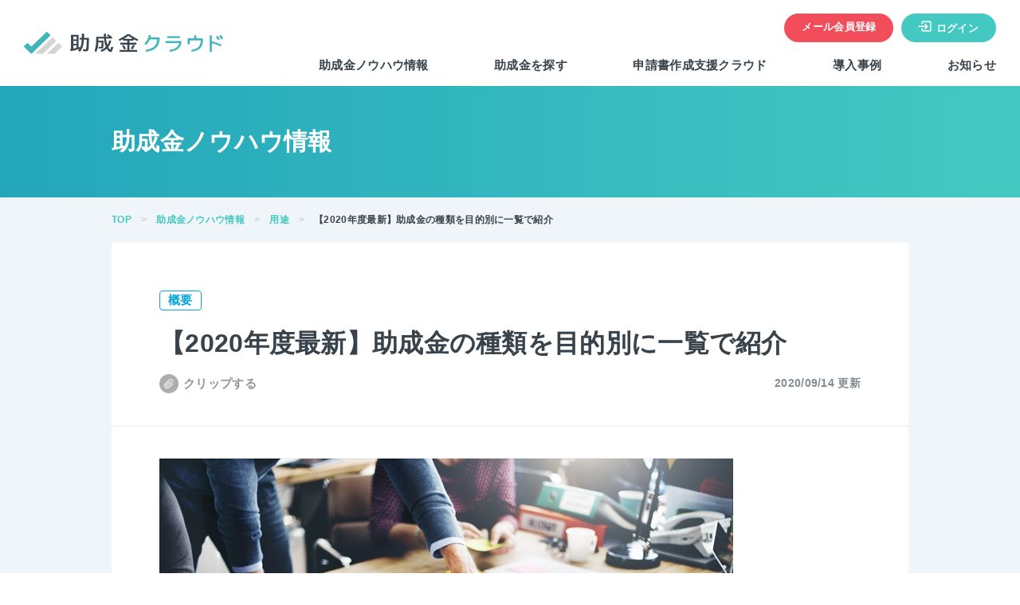

--- FILE ---
content_type: text/html; charset=UTF-8
request_url: https://joseikin-cloud.jp/knowhow/use/list-of-subsidies/
body_size: 123329
content:
<!doctype html>
<html>
<head>
  <meta charset="UTF-8">
  <meta name="viewport" content="width=device-width">
  <meta http-equiv="X-UA-Compatible" content="IE=edge">
  <link rel="icon" href="https://joseikin-cloud.jp/wp-content/themes/jcloud/favicon.ico">
      
    	<style>img:is([sizes="auto" i], [sizes^="auto," i]) { contain-intrinsic-size: 3000px 1500px }</style>
	
		<!-- All in One SEO 4.9.3 - aioseo.com -->
		<title>【2020年度最新】助成金の種類を目的別に一覧で紹介 - 助成金クラウド</title>
	<meta name="description" content="数ある助成金の中から、目的の助成金を見つけることは容易ではありません。そもそも助成金について詳しく知らないという方のためにも、目的ごとに助成金をまとめました。採用や雇用、制度改善、社員研修、設備投資、雇用の維持に分けて、おすすめの助成金を紹介します。" />
	<meta name="robots" content="max-image-preview:large" />
	<link rel="canonical" href="https://joseikin-cloud.jp/knowhow/use/list-of-subsidies/" />
	<meta name="generator" content="All in One SEO (AIOSEO) 4.9.3" />
		<meta property="og:locale" content="ja_JP" />
		<meta property="og:site_name" content="助成金クラウド -" />
		<meta property="og:type" content="article" />
		<meta property="og:title" content="【2020年度最新】助成金の種類を目的別に一覧で紹介 - 助成金クラウド" />
		<meta property="og:description" content="数ある助成金の中から、目的の助成金を見つけることは容易ではありません。そもそも助成金について詳しく知らないという方のためにも、目的ごとに助成金をまとめました。採用や雇用、制度改善、社員研修、設備投資、雇用の維持に分けて、おすすめの助成金を紹介します。" />
		<meta property="og:url" content="https://joseikin-cloud.jp/knowhow/use/list-of-subsidies/" />
		<meta property="article:published_time" content="2019-10-11T05:18:11+00:00" />
		<meta property="article:modified_time" content="2020-09-14T06:02:08+00:00" />
		<meta name="twitter:card" content="summary_large_image" />
		<meta name="twitter:title" content="【2020年度最新】助成金の種類を目的別に一覧で紹介 - 助成金クラウド" />
		<meta name="twitter:description" content="数ある助成金の中から、目的の助成金を見つけることは容易ではありません。そもそも助成金について詳しく知らないという方のためにも、目的ごとに助成金をまとめました。採用や雇用、制度改善、社員研修、設備投資、雇用の維持に分けて、おすすめの助成金を紹介します。" />
		<script type="application/ld+json" class="aioseo-schema">
			{"@context":"https:\/\/schema.org","@graph":[{"@type":"BreadcrumbList","@id":"https:\/\/joseikin-cloud.jp\/knowhow\/use\/list-of-subsidies\/#breadcrumblist","itemListElement":[{"@type":"ListItem","@id":"https:\/\/joseikin-cloud.jp#listItem","position":1,"name":"\u30db\u30fc\u30e0","item":"https:\/\/joseikin-cloud.jp","nextItem":{"@type":"ListItem","@id":"https:\/\/joseikin-cloud.jp\/knowhow\/#listItem","name":"\u52a9\u6210\u91d1\u30ce\u30a6\u30cf\u30a6\u60c5\u5831"}},{"@type":"ListItem","@id":"https:\/\/joseikin-cloud.jp\/knowhow\/#listItem","position":2,"name":"\u52a9\u6210\u91d1\u30ce\u30a6\u30cf\u30a6\u60c5\u5831","item":"https:\/\/joseikin-cloud.jp\/knowhow\/","nextItem":{"@type":"ListItem","@id":"https:\/\/joseikin-cloud.jp\/knowhow\/use\/#listItem","name":"\u7528\u9014"},"previousItem":{"@type":"ListItem","@id":"https:\/\/joseikin-cloud.jp#listItem","name":"\u30db\u30fc\u30e0"}},{"@type":"ListItem","@id":"https:\/\/joseikin-cloud.jp\/knowhow\/use\/#listItem","position":3,"name":"\u7528\u9014","item":"https:\/\/joseikin-cloud.jp\/knowhow\/use\/","nextItem":{"@type":"ListItem","@id":"https:\/\/joseikin-cloud.jp\/knowhow\/use\/list-of-subsidies\/#listItem","name":"\u30102020\u5e74\u5ea6\u6700\u65b0\u3011\u52a9\u6210\u91d1\u306e\u7a2e\u985e\u3092\u76ee\u7684\u5225\u306b\u4e00\u89a7\u3067\u7d39\u4ecb"},"previousItem":{"@type":"ListItem","@id":"https:\/\/joseikin-cloud.jp\/knowhow\/#listItem","name":"\u52a9\u6210\u91d1\u30ce\u30a6\u30cf\u30a6\u60c5\u5831"}},{"@type":"ListItem","@id":"https:\/\/joseikin-cloud.jp\/knowhow\/use\/list-of-subsidies\/#listItem","position":4,"name":"\u30102020\u5e74\u5ea6\u6700\u65b0\u3011\u52a9\u6210\u91d1\u306e\u7a2e\u985e\u3092\u76ee\u7684\u5225\u306b\u4e00\u89a7\u3067\u7d39\u4ecb","previousItem":{"@type":"ListItem","@id":"https:\/\/joseikin-cloud.jp\/knowhow\/use\/#listItem","name":"\u7528\u9014"}}]},{"@type":"Organization","@id":"https:\/\/joseikin-cloud.jp\/#organization","name":"\u52a9\u6210\u91d1\u30af\u30e9\u30a6\u30c9","url":"https:\/\/joseikin-cloud.jp\/"},{"@type":"WebPage","@id":"https:\/\/joseikin-cloud.jp\/knowhow\/use\/list-of-subsidies\/#webpage","url":"https:\/\/joseikin-cloud.jp\/knowhow\/use\/list-of-subsidies\/","name":"\u30102020\u5e74\u5ea6\u6700\u65b0\u3011\u52a9\u6210\u91d1\u306e\u7a2e\u985e\u3092\u76ee\u7684\u5225\u306b\u4e00\u89a7\u3067\u7d39\u4ecb - \u52a9\u6210\u91d1\u30af\u30e9\u30a6\u30c9","description":"\u6570\u3042\u308b\u52a9\u6210\u91d1\u306e\u4e2d\u304b\u3089\u3001\u76ee\u7684\u306e\u52a9\u6210\u91d1\u3092\u898b\u3064\u3051\u308b\u3053\u3068\u306f\u5bb9\u6613\u3067\u306f\u3042\u308a\u307e\u305b\u3093\u3002\u305d\u3082\u305d\u3082\u52a9\u6210\u91d1\u306b\u3064\u3044\u3066\u8a73\u3057\u304f\u77e5\u3089\u306a\u3044\u3068\u3044\u3046\u65b9\u306e\u305f\u3081\u306b\u3082\u3001\u76ee\u7684\u3054\u3068\u306b\u52a9\u6210\u91d1\u3092\u307e\u3068\u3081\u307e\u3057\u305f\u3002\u63a1\u7528\u3084\u96c7\u7528\u3001\u5236\u5ea6\u6539\u5584\u3001\u793e\u54e1\u7814\u4fee\u3001\u8a2d\u5099\u6295\u8cc7\u3001\u96c7\u7528\u306e\u7dad\u6301\u306b\u5206\u3051\u3066\u3001\u304a\u3059\u3059\u3081\u306e\u52a9\u6210\u91d1\u3092\u7d39\u4ecb\u3057\u307e\u3059\u3002","inLanguage":"ja","isPartOf":{"@id":"https:\/\/joseikin-cloud.jp\/#website"},"breadcrumb":{"@id":"https:\/\/joseikin-cloud.jp\/knowhow\/use\/list-of-subsidies\/#breadcrumblist"},"image":{"@type":"ImageObject","url":"https:\/\/joseikin-cloud.jp\/wp-content\/uploads\/2019\/09\/shutterstock_367599176_R.jpg","@id":"https:\/\/joseikin-cloud.jp\/knowhow\/use\/list-of-subsidies\/#mainImage","width":720,"height":480,"caption":"\u52a9\u6210\u91d1\u4e00\u89a7"},"primaryImageOfPage":{"@id":"https:\/\/joseikin-cloud.jp\/knowhow\/use\/list-of-subsidies\/#mainImage"},"datePublished":"2019-10-11T14:18:11+09:00","dateModified":"2020-09-14T15:02:08+09:00"},{"@type":"WebSite","@id":"https:\/\/joseikin-cloud.jp\/#website","url":"https:\/\/joseikin-cloud.jp\/","name":"\u52a9\u6210\u91d1\u30af\u30e9\u30a6\u30c9","inLanguage":"ja","publisher":{"@id":"https:\/\/joseikin-cloud.jp\/#organization"}}]}
		</script>
		<!-- All in One SEO -->


<!-- Google Tag Manager for WordPress by gtm4wp.com -->
<script data-cfasync="false" data-pagespeed-no-defer>
	var gtm4wp_datalayer_name = "dataLayer";
	var dataLayer = dataLayer || [];
</script>
<!-- End Google Tag Manager for WordPress by gtm4wp.com --><script type="text/javascript">
/* <![CDATA[ */
window._wpemojiSettings = {"baseUrl":"https:\/\/s.w.org\/images\/core\/emoji\/16.0.1\/72x72\/","ext":".png","svgUrl":"https:\/\/s.w.org\/images\/core\/emoji\/16.0.1\/svg\/","svgExt":".svg","source":{"concatemoji":"https:\/\/joseikin-cloud.jp\/wp-includes\/js\/wp-emoji-release.min.js?ver=6.8.3"}};
/*! This file is auto-generated */
!function(s,n){var o,i,e;function c(e){try{var t={supportTests:e,timestamp:(new Date).valueOf()};sessionStorage.setItem(o,JSON.stringify(t))}catch(e){}}function p(e,t,n){e.clearRect(0,0,e.canvas.width,e.canvas.height),e.fillText(t,0,0);var t=new Uint32Array(e.getImageData(0,0,e.canvas.width,e.canvas.height).data),a=(e.clearRect(0,0,e.canvas.width,e.canvas.height),e.fillText(n,0,0),new Uint32Array(e.getImageData(0,0,e.canvas.width,e.canvas.height).data));return t.every(function(e,t){return e===a[t]})}function u(e,t){e.clearRect(0,0,e.canvas.width,e.canvas.height),e.fillText(t,0,0);for(var n=e.getImageData(16,16,1,1),a=0;a<n.data.length;a++)if(0!==n.data[a])return!1;return!0}function f(e,t,n,a){switch(t){case"flag":return n(e,"\ud83c\udff3\ufe0f\u200d\u26a7\ufe0f","\ud83c\udff3\ufe0f\u200b\u26a7\ufe0f")?!1:!n(e,"\ud83c\udde8\ud83c\uddf6","\ud83c\udde8\u200b\ud83c\uddf6")&&!n(e,"\ud83c\udff4\udb40\udc67\udb40\udc62\udb40\udc65\udb40\udc6e\udb40\udc67\udb40\udc7f","\ud83c\udff4\u200b\udb40\udc67\u200b\udb40\udc62\u200b\udb40\udc65\u200b\udb40\udc6e\u200b\udb40\udc67\u200b\udb40\udc7f");case"emoji":return!a(e,"\ud83e\udedf")}return!1}function g(e,t,n,a){var r="undefined"!=typeof WorkerGlobalScope&&self instanceof WorkerGlobalScope?new OffscreenCanvas(300,150):s.createElement("canvas"),o=r.getContext("2d",{willReadFrequently:!0}),i=(o.textBaseline="top",o.font="600 32px Arial",{});return e.forEach(function(e){i[e]=t(o,e,n,a)}),i}function t(e){var t=s.createElement("script");t.src=e,t.defer=!0,s.head.appendChild(t)}"undefined"!=typeof Promise&&(o="wpEmojiSettingsSupports",i=["flag","emoji"],n.supports={everything:!0,everythingExceptFlag:!0},e=new Promise(function(e){s.addEventListener("DOMContentLoaded",e,{once:!0})}),new Promise(function(t){var n=function(){try{var e=JSON.parse(sessionStorage.getItem(o));if("object"==typeof e&&"number"==typeof e.timestamp&&(new Date).valueOf()<e.timestamp+604800&&"object"==typeof e.supportTests)return e.supportTests}catch(e){}return null}();if(!n){if("undefined"!=typeof Worker&&"undefined"!=typeof OffscreenCanvas&&"undefined"!=typeof URL&&URL.createObjectURL&&"undefined"!=typeof Blob)try{var e="postMessage("+g.toString()+"("+[JSON.stringify(i),f.toString(),p.toString(),u.toString()].join(",")+"));",a=new Blob([e],{type:"text/javascript"}),r=new Worker(URL.createObjectURL(a),{name:"wpTestEmojiSupports"});return void(r.onmessage=function(e){c(n=e.data),r.terminate(),t(n)})}catch(e){}c(n=g(i,f,p,u))}t(n)}).then(function(e){for(var t in e)n.supports[t]=e[t],n.supports.everything=n.supports.everything&&n.supports[t],"flag"!==t&&(n.supports.everythingExceptFlag=n.supports.everythingExceptFlag&&n.supports[t]);n.supports.everythingExceptFlag=n.supports.everythingExceptFlag&&!n.supports.flag,n.DOMReady=!1,n.readyCallback=function(){n.DOMReady=!0}}).then(function(){return e}).then(function(){var e;n.supports.everything||(n.readyCallback(),(e=n.source||{}).concatemoji?t(e.concatemoji):e.wpemoji&&e.twemoji&&(t(e.twemoji),t(e.wpemoji)))}))}((window,document),window._wpemojiSettings);
/* ]]> */
</script>
<style id='wp-emoji-styles-inline-css' type='text/css'>

	img.wp-smiley, img.emoji {
		display: inline !important;
		border: none !important;
		box-shadow: none !important;
		height: 1em !important;
		width: 1em !important;
		margin: 0 0.07em !important;
		vertical-align: -0.1em !important;
		background: none !important;
		padding: 0 !important;
	}
</style>
<link rel='stylesheet' id='wp-block-library-css' href='https://joseikin-cloud.jp/wp-includes/css/dist/block-library/style.min.css?ver=6.8.3' type='text/css' media='all' />
<style id='classic-theme-styles-inline-css' type='text/css'>
/*! This file is auto-generated */
.wp-block-button__link{color:#fff;background-color:#32373c;border-radius:9999px;box-shadow:none;text-decoration:none;padding:calc(.667em + 2px) calc(1.333em + 2px);font-size:1.125em}.wp-block-file__button{background:#32373c;color:#fff;text-decoration:none}
</style>
<link rel='stylesheet' id='aioseo/css/src/vue/standalone/blocks/table-of-contents/global.scss-css' href='https://joseikin-cloud.jp/wp-content/plugins/all-in-one-seo-pack/dist/Lite/assets/css/table-of-contents/global.e90f6d47.css?ver=4.9.3' type='text/css' media='all' />
<style id='global-styles-inline-css' type='text/css'>
:root{--wp--preset--aspect-ratio--square: 1;--wp--preset--aspect-ratio--4-3: 4/3;--wp--preset--aspect-ratio--3-4: 3/4;--wp--preset--aspect-ratio--3-2: 3/2;--wp--preset--aspect-ratio--2-3: 2/3;--wp--preset--aspect-ratio--16-9: 16/9;--wp--preset--aspect-ratio--9-16: 9/16;--wp--preset--color--black: #000000;--wp--preset--color--cyan-bluish-gray: #abb8c3;--wp--preset--color--white: #ffffff;--wp--preset--color--pale-pink: #f78da7;--wp--preset--color--vivid-red: #cf2e2e;--wp--preset--color--luminous-vivid-orange: #ff6900;--wp--preset--color--luminous-vivid-amber: #fcb900;--wp--preset--color--light-green-cyan: #7bdcb5;--wp--preset--color--vivid-green-cyan: #00d084;--wp--preset--color--pale-cyan-blue: #8ed1fc;--wp--preset--color--vivid-cyan-blue: #0693e3;--wp--preset--color--vivid-purple: #9b51e0;--wp--preset--gradient--vivid-cyan-blue-to-vivid-purple: linear-gradient(135deg,rgba(6,147,227,1) 0%,rgb(155,81,224) 100%);--wp--preset--gradient--light-green-cyan-to-vivid-green-cyan: linear-gradient(135deg,rgb(122,220,180) 0%,rgb(0,208,130) 100%);--wp--preset--gradient--luminous-vivid-amber-to-luminous-vivid-orange: linear-gradient(135deg,rgba(252,185,0,1) 0%,rgba(255,105,0,1) 100%);--wp--preset--gradient--luminous-vivid-orange-to-vivid-red: linear-gradient(135deg,rgba(255,105,0,1) 0%,rgb(207,46,46) 100%);--wp--preset--gradient--very-light-gray-to-cyan-bluish-gray: linear-gradient(135deg,rgb(238,238,238) 0%,rgb(169,184,195) 100%);--wp--preset--gradient--cool-to-warm-spectrum: linear-gradient(135deg,rgb(74,234,220) 0%,rgb(151,120,209) 20%,rgb(207,42,186) 40%,rgb(238,44,130) 60%,rgb(251,105,98) 80%,rgb(254,248,76) 100%);--wp--preset--gradient--blush-light-purple: linear-gradient(135deg,rgb(255,206,236) 0%,rgb(152,150,240) 100%);--wp--preset--gradient--blush-bordeaux: linear-gradient(135deg,rgb(254,205,165) 0%,rgb(254,45,45) 50%,rgb(107,0,62) 100%);--wp--preset--gradient--luminous-dusk: linear-gradient(135deg,rgb(255,203,112) 0%,rgb(199,81,192) 50%,rgb(65,88,208) 100%);--wp--preset--gradient--pale-ocean: linear-gradient(135deg,rgb(255,245,203) 0%,rgb(182,227,212) 50%,rgb(51,167,181) 100%);--wp--preset--gradient--electric-grass: linear-gradient(135deg,rgb(202,248,128) 0%,rgb(113,206,126) 100%);--wp--preset--gradient--midnight: linear-gradient(135deg,rgb(2,3,129) 0%,rgb(40,116,252) 100%);--wp--preset--font-size--small: 13px;--wp--preset--font-size--medium: 20px;--wp--preset--font-size--large: 36px;--wp--preset--font-size--x-large: 42px;--wp--preset--spacing--20: 0.44rem;--wp--preset--spacing--30: 0.67rem;--wp--preset--spacing--40: 1rem;--wp--preset--spacing--50: 1.5rem;--wp--preset--spacing--60: 2.25rem;--wp--preset--spacing--70: 3.38rem;--wp--preset--spacing--80: 5.06rem;--wp--preset--shadow--natural: 6px 6px 9px rgba(0, 0, 0, 0.2);--wp--preset--shadow--deep: 12px 12px 50px rgba(0, 0, 0, 0.4);--wp--preset--shadow--sharp: 6px 6px 0px rgba(0, 0, 0, 0.2);--wp--preset--shadow--outlined: 6px 6px 0px -3px rgba(255, 255, 255, 1), 6px 6px rgba(0, 0, 0, 1);--wp--preset--shadow--crisp: 6px 6px 0px rgba(0, 0, 0, 1);}:where(.is-layout-flex){gap: 0.5em;}:where(.is-layout-grid){gap: 0.5em;}body .is-layout-flex{display: flex;}.is-layout-flex{flex-wrap: wrap;align-items: center;}.is-layout-flex > :is(*, div){margin: 0;}body .is-layout-grid{display: grid;}.is-layout-grid > :is(*, div){margin: 0;}:where(.wp-block-columns.is-layout-flex){gap: 2em;}:where(.wp-block-columns.is-layout-grid){gap: 2em;}:where(.wp-block-post-template.is-layout-flex){gap: 1.25em;}:where(.wp-block-post-template.is-layout-grid){gap: 1.25em;}.has-black-color{color: var(--wp--preset--color--black) !important;}.has-cyan-bluish-gray-color{color: var(--wp--preset--color--cyan-bluish-gray) !important;}.has-white-color{color: var(--wp--preset--color--white) !important;}.has-pale-pink-color{color: var(--wp--preset--color--pale-pink) !important;}.has-vivid-red-color{color: var(--wp--preset--color--vivid-red) !important;}.has-luminous-vivid-orange-color{color: var(--wp--preset--color--luminous-vivid-orange) !important;}.has-luminous-vivid-amber-color{color: var(--wp--preset--color--luminous-vivid-amber) !important;}.has-light-green-cyan-color{color: var(--wp--preset--color--light-green-cyan) !important;}.has-vivid-green-cyan-color{color: var(--wp--preset--color--vivid-green-cyan) !important;}.has-pale-cyan-blue-color{color: var(--wp--preset--color--pale-cyan-blue) !important;}.has-vivid-cyan-blue-color{color: var(--wp--preset--color--vivid-cyan-blue) !important;}.has-vivid-purple-color{color: var(--wp--preset--color--vivid-purple) !important;}.has-black-background-color{background-color: var(--wp--preset--color--black) !important;}.has-cyan-bluish-gray-background-color{background-color: var(--wp--preset--color--cyan-bluish-gray) !important;}.has-white-background-color{background-color: var(--wp--preset--color--white) !important;}.has-pale-pink-background-color{background-color: var(--wp--preset--color--pale-pink) !important;}.has-vivid-red-background-color{background-color: var(--wp--preset--color--vivid-red) !important;}.has-luminous-vivid-orange-background-color{background-color: var(--wp--preset--color--luminous-vivid-orange) !important;}.has-luminous-vivid-amber-background-color{background-color: var(--wp--preset--color--luminous-vivid-amber) !important;}.has-light-green-cyan-background-color{background-color: var(--wp--preset--color--light-green-cyan) !important;}.has-vivid-green-cyan-background-color{background-color: var(--wp--preset--color--vivid-green-cyan) !important;}.has-pale-cyan-blue-background-color{background-color: var(--wp--preset--color--pale-cyan-blue) !important;}.has-vivid-cyan-blue-background-color{background-color: var(--wp--preset--color--vivid-cyan-blue) !important;}.has-vivid-purple-background-color{background-color: var(--wp--preset--color--vivid-purple) !important;}.has-black-border-color{border-color: var(--wp--preset--color--black) !important;}.has-cyan-bluish-gray-border-color{border-color: var(--wp--preset--color--cyan-bluish-gray) !important;}.has-white-border-color{border-color: var(--wp--preset--color--white) !important;}.has-pale-pink-border-color{border-color: var(--wp--preset--color--pale-pink) !important;}.has-vivid-red-border-color{border-color: var(--wp--preset--color--vivid-red) !important;}.has-luminous-vivid-orange-border-color{border-color: var(--wp--preset--color--luminous-vivid-orange) !important;}.has-luminous-vivid-amber-border-color{border-color: var(--wp--preset--color--luminous-vivid-amber) !important;}.has-light-green-cyan-border-color{border-color: var(--wp--preset--color--light-green-cyan) !important;}.has-vivid-green-cyan-border-color{border-color: var(--wp--preset--color--vivid-green-cyan) !important;}.has-pale-cyan-blue-border-color{border-color: var(--wp--preset--color--pale-cyan-blue) !important;}.has-vivid-cyan-blue-border-color{border-color: var(--wp--preset--color--vivid-cyan-blue) !important;}.has-vivid-purple-border-color{border-color: var(--wp--preset--color--vivid-purple) !important;}.has-vivid-cyan-blue-to-vivid-purple-gradient-background{background: var(--wp--preset--gradient--vivid-cyan-blue-to-vivid-purple) !important;}.has-light-green-cyan-to-vivid-green-cyan-gradient-background{background: var(--wp--preset--gradient--light-green-cyan-to-vivid-green-cyan) !important;}.has-luminous-vivid-amber-to-luminous-vivid-orange-gradient-background{background: var(--wp--preset--gradient--luminous-vivid-amber-to-luminous-vivid-orange) !important;}.has-luminous-vivid-orange-to-vivid-red-gradient-background{background: var(--wp--preset--gradient--luminous-vivid-orange-to-vivid-red) !important;}.has-very-light-gray-to-cyan-bluish-gray-gradient-background{background: var(--wp--preset--gradient--very-light-gray-to-cyan-bluish-gray) !important;}.has-cool-to-warm-spectrum-gradient-background{background: var(--wp--preset--gradient--cool-to-warm-spectrum) !important;}.has-blush-light-purple-gradient-background{background: var(--wp--preset--gradient--blush-light-purple) !important;}.has-blush-bordeaux-gradient-background{background: var(--wp--preset--gradient--blush-bordeaux) !important;}.has-luminous-dusk-gradient-background{background: var(--wp--preset--gradient--luminous-dusk) !important;}.has-pale-ocean-gradient-background{background: var(--wp--preset--gradient--pale-ocean) !important;}.has-electric-grass-gradient-background{background: var(--wp--preset--gradient--electric-grass) !important;}.has-midnight-gradient-background{background: var(--wp--preset--gradient--midnight) !important;}.has-small-font-size{font-size: var(--wp--preset--font-size--small) !important;}.has-medium-font-size{font-size: var(--wp--preset--font-size--medium) !important;}.has-large-font-size{font-size: var(--wp--preset--font-size--large) !important;}.has-x-large-font-size{font-size: var(--wp--preset--font-size--x-large) !important;}
:where(.wp-block-post-template.is-layout-flex){gap: 1.25em;}:where(.wp-block-post-template.is-layout-grid){gap: 1.25em;}
:where(.wp-block-columns.is-layout-flex){gap: 2em;}:where(.wp-block-columns.is-layout-grid){gap: 2em;}
:root :where(.wp-block-pullquote){font-size: 1.5em;line-height: 1.6;}
</style>
<link rel='stylesheet' id='contact-form-7-css' href='https://joseikin-cloud.jp/wp-content/plugins/contact-form-7/includes/css/styles.css?ver=6.1.3' type='text/css' media='all' />
<link rel='stylesheet' id='cf7msm_styles-css' href='https://joseikin-cloud.jp/wp-content/plugins/contact-form-7-multi-step-module/resources/cf7msm.css?ver=4.5' type='text/css' media='all' />
<link rel='stylesheet' id='sr_style-css' href='https://joseikin-cloud.jp/wp-content/themes/jcloud/style.css?ver=6.8.3' type='text/css' media='all' />
<script type="text/javascript" src="https://joseikin-cloud.jp/wp-includes/js/jquery/jquery.min.js?ver=3.7.1" id="jquery-core-js"></script>
<script type="text/javascript" src="https://joseikin-cloud.jp/wp-includes/js/jquery/jquery-migrate.min.js?ver=3.4.1" id="jquery-migrate-js"></script>

<!-- Google Tag Manager for WordPress by gtm4wp.com -->
<!-- GTM Container placement set to manual -->
<script data-cfasync="false" data-pagespeed-no-defer type="text/javascript">
	var dataLayer_content = {"pagePostType":"knowhow","pagePostType2":"single-knowhow","pagePostAuthor":"prodjcloudadmin"};
	dataLayer.push( dataLayer_content );
</script>
<script data-cfasync="false" data-pagespeed-no-defer type="text/javascript">
(function(w,d,s,l,i){w[l]=w[l]||[];w[l].push({'gtm.start':
new Date().getTime(),event:'gtm.js'});var f=d.getElementsByTagName(s)[0],
j=d.createElement(s),dl=l!='dataLayer'?'&l='+l:'';j.async=true;j.src=
'//www.googletagmanager.com/gtm.js?id='+i+dl;f.parentNode.insertBefore(j,f);
})(window,document,'script','dataLayer','GTM-N3XLTZF');
</script>
<!-- End Google Tag Manager for WordPress by gtm4wp.com --></head>


<body id="knowhow">

  
<!-- GTM Container placement set to manual -->
<!-- Google Tag Manager (noscript) -->
				<noscript><iframe src="https://www.googletagmanager.com/ns.html?id=GTM-N3XLTZF" height="0" width="0" style="display:none;visibility:hidden" aria-hidden="true"></iframe></noscript>
<!-- End Google Tag Manager (noscript) -->  
  <header class="p-header">
    <a href="https://joseikin-cloud.jp" class="header-logo"><img src="https://joseikin-cloud.jp/wp-content/themes/jcloud/assets/images/common/service_logo_small.png" alt="助成金クラウド"></a>
    <!--sp-menu-->
    <div class="sp-nav-wrap">
      <div class="spbtn">
        <div class="nav-btn open is-active">
          <span class="btn-inner"></span>
          <span class="btn-inner"></span>
          <span class="btn-inner"></span>
        </div>
        <div class="nav-btn close">
          <span class="btn-inner"></span>
          <span class="btn-inner"></span>
        </div>
      </div>

      <div class="sp_nav_inner sp-fade">
        <ul class="sp_nav ta-center f-bold">
          <li><a href="https://joseikin-cloud.jp/knowhow/">助成金ノウハウ情報</a></li>
          <li><a href="https://joseikin-cloud.jp/search/">助成金を探す</a></li>
          <li><a href="https://joseikin-cloud.jp/service/">申請書作成支援クラウド</a></li>
                    <li><a href="https://joseikin-cloud.jp/case_study/">導入事例</a></li>
                    <li><a href="https://joseikin-cloud.jp/info/">お知らせ</a></li>
        </ul>
        <div class="btn-wrap">
                      <a href="https://joseikin-cloud.jp/mypage/membership/application" class="btn large btn-red">メール会員登録</a>
            <a href="https://joseikin-cloud.jp/mypage/login" class="btn large btn-green left-icon"><span class="icon-login"></span>ログイン</a>
                  </div>
      </div>
    </div>
    <!--/sp-menu-->

    <div class="header-right">
      <div class="cv-btn">
                  <a href="https://joseikin-cloud.jp/mypage/membership/application" class="btn small btn-red">メール会員登録</a>
          <a href="https://joseikin-cloud.jp/mypage/login" class="btn small btn-green left-icon"><span class="icon-login"></span>ログイン</a>
              </div>
      <nav>
        <ul class="header-nav">
          <li><a href="https://joseikin-cloud.jp/knowhow/">助成金ノウハウ情報</a></li>
          <li><a href="https://joseikin-cloud.jp/search/">助成金を探す</a></li>
          <li><a href="https://joseikin-cloud.jp/service/">申請書作成支援クラウド</a></li>
                    <li><a href="https://joseikin-cloud.jp/case_study/">導入事例</a></li>
                    <li><a href="https://joseikin-cloud.jp/info/">お知らせ</a></li>
        </ul>
      </nav>
    </div>
  </header>
  <!--header-->
  <main id="main">

<div class="content">
  <div class="page-ttl">
    <div class="page-ttl-inner">
      <h1 class="page_ttl_txt">助成金ノウハウ情報</h1>
    </div>
  </div>

  <div class="main bg-blue">
        <div class="follow_cv">
      <div class="follow_cv_inner">
        <p class="cv-area-ttl f-bold ta-center">ネット上で簡単に申請書作成・承認依頼</p>
        <div class="btn-wrap col2">
                      <a href="https://joseikin-cloud.jp/mypage/membership/application" class="btn btn-red large">トライアル登録</a>
                    <a href="https://joseikin-cloud.jp/service/" class="btn btn-green large">サービスの特徴</a>
        </div>
      </div>
    </div>
        <div class="breadcrumb detail" typeof="BreadcrumbList" vocab="https://schema.org/">
      <div class="breadcrumb-nav f-bold">
      <!-- Breadcrumb NavXT 7.4.1 -->
<span property="itemListElement" typeof="ListItem"><a property="item" typeof="WebPage" title="TOP" href="https://joseikin-cloud.jp" class="home" ><span property="name">TOP</span></a><meta property="position" content="1"></span><span property="itemListElement" typeof="ListItem"><a property="item" typeof="WebPage" title="助成金ノウハウ情報" href="https://joseikin-cloud.jp/knowhow/" class="archive post-knowhow-archive" ><span property="name">助成金ノウハウ情報</span></a><meta property="position" content="2"></span><span property="itemListElement" typeof="ListItem"><a property="item" typeof="WebPage" title="用途" href="https://joseikin-cloud.jp/knowhow/use/" class="taxonomy knowhow_category" ><span property="name">用途</span></a><meta property="position" content="3"></span><span class="post post-knowhow current-item">【2020年度最新】助成金の種類を目的別に一覧で紹介</span>      </div>
    </div>

    <div class="content-lower-col bottom-none">
      <section>
                    
        <div class="article-ttl-block">
                    <div class="article-tag">
                          <a href="https://joseikin-cloud.jp/knowhow/%e6%a6%82%e8%a6%81/" class="search-tag">概要</a>
                      </div>
                    <h1 class="article-content-ttl">【2020年度最新】助成金の種類を目的別に一覧で紹介</h1>
          <div class="article-ttl-bottom">
                      <div class="article-clip att"><a class="modal-open clip_btn" href="javascript:void(0)" data-target="modal-clip"><span class="icon-clip"></span><span class="clip-word"></span></a></div>
                      <p class="article-date">2020/09/14 更新</p>
          </div>
        </div>
        <div class="article-content-inner">
          <div class="section-inner">
            <img src="https://joseikin-cloud.jp/wp-content/uploads/2019/09/shutterstock_367599176_R.jpg" class="article-section">
            <section class="article-section">
              <p class="def-txt article-txt">数ある助成金の中から、目的の助成金を見つけることは容易ではありません。そもそも助成金について詳しく知らないという方のためにも、目的ごとに助成金をまとめました。採用や雇用、制度改善、社員研修、設備投資、雇用の維持に分けて、おすすめの助成金を紹介します。
</p>
            </section>

            <div id="ez-toc-container" class="ez-toc-v2_0_78 counter-hierarchy ez-toc-counter ez-toc-grey ez-toc-container-direction">
<p class="ez-toc-title" style="cursor:inherit">目次</p>
<label for="ez-toc-cssicon-toggle-item-697a278b3aea5" class="ez-toc-cssicon-toggle-label"><span class=""><span class="eztoc-hide" style="display:none;">Toggle</span><span class="ez-toc-icon-toggle-span"><svg style="fill: #999;color:#999" xmlns="http://www.w3.org/2000/svg" class="list-377408" width="20px" height="20px" viewBox="0 0 24 24" fill="none"><path d="M6 6H4v2h2V6zm14 0H8v2h12V6zM4 11h2v2H4v-2zm16 0H8v2h12v-2zM4 16h2v2H4v-2zm16 0H8v2h12v-2z" fill="currentColor"></path></svg><svg style="fill: #999;color:#999" class="arrow-unsorted-368013" xmlns="http://www.w3.org/2000/svg" width="10px" height="10px" viewBox="0 0 24 24" version="1.2" baseProfile="tiny"><path d="M18.2 9.3l-6.2-6.3-6.2 6.3c-.2.2-.3.4-.3.7s.1.5.3.7c.2.2.4.3.7.3h11c.3 0 .5-.1.7-.3.2-.2.3-.5.3-.7s-.1-.5-.3-.7zM5.8 14.7l6.2 6.3 6.2-6.3c.2-.2.3-.5.3-.7s-.1-.5-.3-.7c-.2-.2-.4-.3-.7-.3h-11c-.3 0-.5.1-.7.3-.2.2-.3.5-.3.7s.1.5.3.7z"/></svg></span></span></label><input type="checkbox" style='display:none' id="ez-toc-cssicon-toggle-item-697a278b3aea5"  aria-label="Toggle" /><nav><ul class='ez-toc-list ez-toc-list-level-1 ' ><li class='ez-toc-page-1 ez-toc-heading-level-2'><a class="ez-toc-link ez-toc-heading-1" href="#%E6%8E%A1%E7%94%A8%E3%83%BB%E9%9B%87%E7%94%A8%E3%81%A7%E5%8F%97%E7%B5%A6%E3%81%A7%E3%81%8D%E3%82%8B%E3%81%8A%E3%81%99%E3%81%99%E3%82%81%E3%81%AE%E5%8A%A9%E6%88%90%E9%87%91" >採用・雇用で受給できるおすすめの助成金</a><ul class='ez-toc-list-level-3' ><li class='ez-toc-heading-level-3'><a class="ez-toc-link ez-toc-heading-2" href="#%E9%9D%9E%E6%AD%A3%E8%A6%8F%E9%9B%87%E7%94%A8%E3%81%8B%E3%82%89%E6%AD%A3%E8%A6%8F%E9%9B%87%E7%94%A8%E3%81%B8%E3%81%AE%E5%88%87%E3%82%8A%E6%9B%BF%E3%81%88%E3%81%A7%E5%8F%97%E7%B5%A6%E3%81%A7%E3%81%8D%E3%82%8B%E5%8A%A9%E6%88%90%E9%87%91_%E3%82%AD%E3%83%A3%E3%83%AA%E3%82%A2%E3%82%A2%E3%83%83%E3%83%97%E5%8A%A9%E6%88%90%E9%87%91%EF%BC%88%E6%AD%A3%E7%A4%BE%E5%93%A1%E5%8C%96%E3%82%B3%E3%83%BC%E3%82%B9%EF%BC%89" >非正規雇用から正規雇用への切り替えで受給できる助成金 
キャリアアップ助成金（正社員化コース）</a></li><li class='ez-toc-page-1 ez-toc-heading-level-3'><a class="ez-toc-link ez-toc-heading-3" href="#%E6%AD%A3%E8%A6%8F%E9%9B%87%E7%94%A8%E3%81%B8%E3%81%AE%E5%88%87%E3%82%8A%E6%9B%BF%E3%81%88%E3%81%A7%E6%9D%B1%E4%BA%AC%E9%83%BD%E3%81%8B%E3%82%89%E5%8F%97%E7%B5%A6%E3%81%A7%E3%81%8D%E3%82%8B%E5%8A%A9%E6%88%90%E9%87%91_%E6%9D%B1%E4%BA%AC%E9%83%BD%E6%AD%A3%E8%A6%8F%E9%9B%87%E7%94%A8%E7%AD%89%E8%BB%A2%E6%8F%9B%E5%AE%89%E5%AE%9A%E5%8C%96%E6%94%AF%E6%8F%B4%E5%8A%A9%E6%88%90%E9%87%91" >正規雇用への切り替えで東京都から受給できる助成金 
東京都正規雇用等転換安定化支援助成金</a></li><li class='ez-toc-page-1 ez-toc-heading-level-3'><a class="ez-toc-link ez-toc-heading-4" href="#%E4%B8%80%E5%AE%9A%E6%9C%9F%E9%96%93%E3%81%AE%E3%81%8A%E8%A9%A6%E3%81%97%E9%9B%87%E7%94%A8%E3%81%A7%E5%8F%97%E7%B5%A6%E3%81%A7%E3%81%8D%E3%82%8B%E5%8A%A9%E6%88%90%E9%87%91_%E3%83%88%E3%83%A9%E3%82%A4%E3%82%A2%E3%83%AB%E9%9B%87%E7%94%A8%E5%8A%A9%E6%88%90%E9%87%91%EF%BC%88%E4%B8%80%E8%88%AC%E3%83%88%E3%83%A9%E3%82%A4%E3%82%A2%E3%83%AB%E3%82%B3%E3%83%BC%E3%82%B9%EF%BC%89" >一定期間のお試し雇用で受給できる助成金 
トライアル雇用助成金（一般トライアルコース）</a></li><li class='ez-toc-page-1 ez-toc-heading-level-3'><a class="ez-toc-link ez-toc-heading-5" href="#%E8%8B%A5%E5%B9%B4%E5%B1%A4%E3%81%AE%E9%9B%87%E7%94%A8%E6%8E%A8%E9%80%B2%E3%81%A7%E5%8F%97%E7%B5%A6%E3%81%A7%E3%81%8D%E3%82%8B%E5%8A%A9%E6%88%90%E9%87%91_%E7%89%B9%E5%AE%9A%E6%B1%82%E8%81%B7%E8%80%85%E9%9B%87%E7%94%A8%E9%96%8B%E7%99%BA%E5%8A%A9%E6%88%90%E9%87%91%EF%BC%88%E4%B8%89%E5%B9%B4%E4%BB%A5%E5%86%85%E6%97%A2%E5%8D%92%E8%80%85%E7%AD%89%E6%8E%A1%E7%94%A8%E5%AE%9A%E7%9D%80%E3%82%B3%E3%83%BC%E3%82%B9%EF%BC%89" >若年層の雇用推進で受給できる助成金 
特定求職者雇用開発助成金（三年以内既卒者等採用定着コース）</a></li><li class='ez-toc-page-1 ez-toc-heading-level-3'><a class="ez-toc-link ez-toc-heading-6" href="#%E5%AE%9A%E5%B9%B4%E3%81%AE%E5%BC%95%E3%81%8D%E4%B8%8A%E3%81%92%E3%81%AA%E3%81%A9%E3%81%A7%E5%8F%97%E7%B5%A6%E3%81%A7%E3%81%8D%E3%82%8B%E5%8A%A9%E6%88%90%E9%87%91_65%E6%AD%B3%E8%B6%85%E9%9B%87%E7%94%A8%E6%8E%A8%E9%80%B2%E5%8A%A9%E6%88%90%E9%87%91%EF%BC%8865%E6%AD%B3%E8%B6%85%E7%B6%99%E7%B6%9A%E9%9B%87%E7%94%A8%E4%BF%83%E9%80%B2%E3%82%B3%E3%83%BC%E3%82%B9%EF%BC%89" >定年の引き上げなどで受給できる助成金 
65歳超雇用推進助成金（65歳超継続雇用促進コース）</a></li><li class='ez-toc-page-1 ez-toc-heading-level-3'><a class="ez-toc-link ez-toc-heading-7" href="#%E9%AB%98%E5%B9%B4%E9%BD%A2%E8%80%85%E3%81%AE%E9%9B%87%E7%94%A8%E7%AE%A1%E7%90%86%E3%81%AE%E5%88%B6%E5%BA%A6%E5%8C%96%E3%81%A7%E5%8F%97%E7%B5%A6%E3%81%A7%E3%81%8D%E3%82%8B%E5%8A%A9%E6%88%90%E9%87%91_65%E6%AD%B3%E8%B6%85%E9%9B%87%E7%94%A8%E6%8E%A8%E9%80%B2%E5%8A%A9%E6%88%90%E9%87%91%EF%BC%88%E9%AB%98%E5%B9%B4%E9%BD%A2%E8%80%85%E8%A9%95%E4%BE%A1%E5%88%B6%E5%BA%A6%E7%AD%89%E9%9B%87%E7%94%A8%E7%AE%A1%E7%90%86%E6%94%B9%E5%96%84%E3%82%B3%E3%83%BC%E3%82%B9%EF%BC%89" >高年齢者の雇用管理の制度化で受給できる助成金 
65歳超雇用推進助成金（高年齢者評価制度等雇用管理改善コース）</a></li><li class='ez-toc-page-1 ez-toc-heading-level-3'><a class="ez-toc-link ez-toc-heading-8" href="#%E9%AB%98%E5%B9%B4%E9%BD%A2%E8%80%85%E3%81%AE%E7%84%A1%E6%9C%9F%E9%9B%87%E7%94%A8%E3%81%A7%E5%8F%97%E7%B5%A6%E3%81%A7%E3%81%8D%E3%82%8B%E5%8A%A9%E6%88%90%E9%87%91_65%E6%AD%B3%E8%B6%85%E9%9B%87%E7%94%A8%E6%8E%A8%E9%80%B2%E5%8A%A9%E6%88%90%E9%87%91%EF%BC%88%E9%AB%98%E5%B9%B4%E9%BD%A2%E8%80%85%E7%84%A1%E6%9C%9F%E9%9B%87%E7%94%A8%E8%BB%A2%E6%8F%9B%E3%82%B3%E3%83%BC%E3%82%B9%EF%BC%89" >高年齢者の無期雇用で受給できる助成金 
65歳超雇用推進助成金（高年齢者無期雇用転換コース）</a></li><li class='ez-toc-page-1 ez-toc-heading-level-3'><a class="ez-toc-link ez-toc-heading-9" href="#%E6%8E%A1%E7%94%A8%E3%83%BB%E9%9B%87%E7%94%A8%E3%81%A7%E5%8F%97%E7%B5%A6%E3%81%A7%E3%81%8D%E3%82%8B%E3%80%81%E3%81%93%E3%81%AE%E3%81%BB%E3%81%8B%E3%81%AE%E5%8A%A9%E6%88%90%E9%87%91" >採用・雇用で受給できる、このほかの助成金</a></li></ul></li><li class='ez-toc-page-1 ez-toc-heading-level-2'><a class="ez-toc-link ez-toc-heading-10" href="#%E5%88%B6%E5%BA%A6%E6%94%B9%E5%96%84%E3%81%A7%E5%8F%97%E7%B5%A6%E3%81%A7%E3%81%8D%E3%82%8B%E3%81%8A%E3%81%99%E3%81%99%E3%82%81%E5%8A%A9%E6%88%90%E9%87%91" >制度改善で受給できるおすすめ助成金</a><ul class='ez-toc-list-level-3' ><li class='ez-toc-heading-level-3'><a class="ez-toc-link ez-toc-heading-11" href="#%E5%8A%B4%E5%83%8D%E6%99%82%E9%96%93%E3%81%AE%E5%89%8A%E6%B8%9B%E3%81%A7%E5%8F%97%E7%B5%A6%E3%81%A7%E3%81%8D%E3%82%8B%E5%8A%A9%E6%88%90%E9%87%91_%E5%83%8D%E3%81%8D%E6%96%B9%E6%94%B9%E9%9D%A9%E6%8E%A8%E9%80%B2%E6%94%AF%E6%8F%B4%E5%8A%A9%E6%88%90%E9%87%91%EF%BC%88%E5%8A%B4%E5%83%8D%E6%99%82%E9%96%93%E7%9F%AD%E7%B8%AE%E3%83%BB%E5%B9%B4%E4%BC%91%E4%BF%83%E9%80%B2%E6%94%AF%E6%8F%B4%E3%82%B3%E3%83%BC%E3%82%B9%EF%BC%89" >労働時間の削減で受給できる助成金 
働き方改革推進支援助成金（労働時間短縮・年休促進支援コース）</a></li><li class='ez-toc-page-1 ez-toc-heading-level-3'><a class="ez-toc-link ez-toc-heading-12" href="#%E4%BC%91%E6%81%AF%E6%99%82%E9%96%93%E3%81%AE%E7%A2%BA%E4%BF%9D%E3%81%A7%E5%8F%97%E7%B5%A6%E3%81%A7%E3%81%8D%E3%82%8B%E5%8A%A9%E6%88%90%E9%87%91_%E5%83%8D%E3%81%8D%E6%96%B9%E6%94%B9%E9%9D%A9%E6%8E%A8%E9%80%B2%E6%94%AF%E6%8F%B4%E5%8A%A9%E6%88%90%E9%87%91%EF%BC%88%E5%8B%A4%E5%8B%99%E9%96%93%E3%82%A4%E3%83%B3%E3%82%BF%E3%83%BC%E3%83%90%E3%83%AB%E5%B0%8E%E5%85%A5%E3%82%B3%E3%83%BC%E3%82%B9%EF%BC%89" >休息時間の確保で受給できる助成金 
働き方改革推進支援助成金（勤務間インターバル導入コース）</a></li><li class='ez-toc-page-1 ez-toc-heading-level-3'><a class="ez-toc-link ez-toc-heading-13" href="#%E3%82%B3%E3%83%AD%E3%83%8A%E5%AF%BE%E7%AD%96%E3%81%AE%E7%89%B9%E5%88%A5%E4%BC%91%E6%9A%87%E3%81%AE%E5%8F%96%E5%BE%97%E4%BF%83%E9%80%B2%E3%81%A7%E5%8F%97%E7%B5%A6%E3%81%A7%E3%81%8D%E3%82%8B%E5%8A%A9%E6%88%90%E9%87%91_%E5%83%8D%E3%81%8D%E6%96%B9%E6%94%B9%E9%9D%A9%E6%8E%A8%E9%80%B2%E6%94%AF%E6%8F%B4%E5%8A%A9%E6%88%90%E9%87%91%EF%BC%88%E8%81%B7%E5%A0%B4%E6%84%8F%E8%AD%98%E6%94%B9%E5%96%84%E7%89%B9%E4%BE%8B%E3%82%B3%E3%83%BC%E3%82%B9%EF%BC%89" >コロナ対策の特別休暇の取得促進で受給できる助成金 
働き方改革推進支援助成金（職場意識改善特例コース）</a></li><li class='ez-toc-page-1 ez-toc-heading-level-3'><a class="ez-toc-link ez-toc-heading-14" href="#%E6%99%82%E9%96%93%E5%A4%96%E5%8A%B4%E5%83%8D%E3%81%AE%E5%89%8A%E6%B8%9B%E3%82%84%E8%B3%83%E9%87%91%E3%81%AE%E5%BC%95%E3%81%8D%E4%B8%8A%E3%81%92%E3%81%A7%E5%8F%97%E7%B5%A6%E3%81%A7%E3%81%8D%E3%82%8B%E5%8A%A9%E6%88%90%E9%87%91_%E5%83%8D%E3%81%8D%E6%96%B9%E6%94%B9%E9%9D%A9%E6%8E%A8%E9%80%B2%E6%94%AF%E6%8F%B4%E5%8A%A9%E6%88%90%E9%87%91%EF%BC%88%E5%9B%A3%E4%BD%93%E6%8E%A8%E9%80%B2%E3%82%B3%E3%83%BC%E3%82%B9%EF%BC%89" >時間外労働の削減や賃金の引き上げで受給できる助成金 
働き方改革推進支援助成金（団体推進コース）</a></li><li class='ez-toc-page-1 ez-toc-heading-level-3'><a class="ez-toc-link ez-toc-heading-15" href="#%E8%81%B7%E5%A0%B4%E4%BB%A5%E5%A4%96%E3%81%A7%E5%83%8D%E3%81%91%E3%82%8B%E7%92%B0%E5%A2%83%E3%81%A5%E3%81%8F%E3%82%8A%E3%81%AE%E5%8F%96%E3%82%8A%E7%B5%84%E3%81%BF%E3%81%A7%E5%8F%97%E7%B5%A6%E3%81%A7%E3%81%8D%E3%82%8B%E5%8A%A9%E6%88%90%E9%87%91_%E5%83%8D%E3%81%8D%E6%96%B9%E6%94%B9%E9%9D%A9%E6%8E%A8%E9%80%B2%E6%94%AF%E6%8F%B4%E5%8A%A9%E6%88%90%E9%87%91%EF%BC%88%E3%83%86%E3%83%AC%E3%83%AF%E3%83%BC%E3%82%AF%E3%82%B3%E3%83%BC%E3%82%B9%EF%BC%89" >職場以外で働ける環境づくりの取り組みで受給できる助成金 
働き方改革推進支援助成金（テレワークコース）</a></li><li class='ez-toc-page-1 ez-toc-heading-level-3'><a class="ez-toc-link ez-toc-heading-16" href="#%E9%9B%A2%E8%81%B7%E7%8E%87%E3%82%92%E4%B8%8B%E3%81%92%E3%82%8B%E5%8F%96%E3%82%8A%E7%B5%84%E3%81%BF%E3%81%A7%E5%8F%97%E7%B5%A6%E3%81%A7%E3%81%8D%E3%82%8B%E5%8A%A9%E6%88%90%E9%87%91_%E4%BA%BA%E6%9D%90%E7%A2%BA%E4%BF%9D%E7%AD%89%E6%94%AF%E6%8F%B4%E5%8A%A9%E6%88%90%E9%87%91%EF%BC%88%E9%9B%87%E7%94%A8%E7%AE%A1%E7%90%86%E5%88%B6%E5%BA%A6%E5%8A%A9%E6%88%90%E3%82%B3%E3%83%BC%E3%82%B9%EF%BC%89" >離職率を下げる取り組みで受給できる助成金 
人材確保等支援助成金（雇用管理制度助成コース）</a></li><li class='ez-toc-page-1 ez-toc-heading-level-3'><a class="ez-toc-link ez-toc-heading-17" href="#%E4%BA%BA%E4%BA%8B%E8%A9%95%E4%BE%A1%E5%88%B6%E5%BA%A6%E3%81%AE%E6%95%B4%E5%82%99%E3%81%A7%E5%8F%97%E7%B5%A6%E3%81%A7%E3%81%8D%E3%82%8B%E5%8A%A9%E6%88%90%E9%87%91_%E4%BA%BA%E6%9D%90%E7%A2%BA%E4%BF%9D%E7%AD%89%E6%94%AF%E6%8F%B4%E5%8A%A9%E6%88%90%E9%87%91%EF%BC%88%E4%BA%BA%E4%BA%8B%E8%A9%95%E4%BE%A1%E6%94%B9%E5%96%84%E7%AD%89%E5%8A%A9%E6%88%90%E3%82%B3%E3%83%BC%E3%82%B9%EF%BC%89" >人事評価制度の整備で受給できる助成金 
人材確保等支援助成金（人事評価改善等助成コース）</a></li><li class='ez-toc-page-1 ez-toc-heading-level-3'><a class="ez-toc-link ez-toc-heading-18" href="#%E5%83%8D%E3%81%8D%E6%96%B9%E6%94%B9%E9%9D%A9%E3%81%AB%E5%8F%96%E3%82%8A%E7%B5%84%E3%82%80%E4%B8%AD%E5%B0%8F%E4%BC%81%E6%A5%AD%E3%81%8C%E5%8F%97%E7%B5%A6%E3%81%A7%E3%81%8D%E3%82%8B%E5%8A%A9%E6%88%90%E9%87%91_%E4%BA%BA%E6%9D%90%E7%A2%BA%E4%BF%9D%E7%AD%89%E6%94%AF%E6%8F%B4%E5%8A%A9%E6%88%90%E9%87%91%EF%BC%88%E5%83%8D%E3%81%8D%E6%96%B9%E6%94%B9%E9%9D%A9%E6%94%AF%E6%8F%B4%E3%82%B3%E3%83%BC%E3%82%B9%EF%BC%89" >働き方改革に取り組む中小企業が受給できる助成金 
人材確保等支援助成金（働き方改革支援コース）</a></li><li class='ez-toc-page-1 ez-toc-heading-level-3'><a class="ez-toc-link ez-toc-heading-19" href="#%E4%BB%8B%E8%AD%B7%E4%BC%91%E6%A5%AD%E3%81%8C%E5%8F%96%E3%82%8A%E3%82%84%E3%81%99%E3%81%84%E7%92%B0%E5%A2%83%E3%81%A5%E3%81%8F%E3%82%8A%E3%81%A7%E5%8F%97%E7%B5%A6%E3%81%A7%E3%81%8D%E3%82%8B_%E4%B8%A1%E7%AB%8B%E6%94%AF%E6%8F%B4%E7%AD%89%E5%8A%A9%E6%88%90%E9%87%91%EF%BC%88%E4%BB%8B%E8%AD%B7%E9%9B%A2%E8%81%B7%E9%98%B2%E6%AD%A2%E6%94%AF%E6%8F%B4%E3%82%B3%E3%83%BC%E3%82%B9%EF%BC%89" >介護休業が取りやすい環境づくりで受給できる 
両立支援等助成金（介護離職防止支援コース）</a></li><li class='ez-toc-page-1 ez-toc-heading-level-3'><a class="ez-toc-link ez-toc-heading-20" href="#%E3%83%91%E3%83%BC%E3%83%88%E3%83%BB%E3%82%A2%E3%83%AB%E3%83%90%E3%82%A4%E3%83%88%E3%81%AE%E5%9F%BA%E6%9C%AC%E7%B5%A6%E3%82%A2%E3%83%83%E3%83%97%E3%81%A7%E5%8F%97%E7%B5%A6%E3%81%A7%E3%81%8D%E3%82%8B_%E3%82%AD%E3%83%A3%E3%83%AA%E3%82%A2%E3%82%A2%E3%83%83%E3%83%97%E5%8A%A9%E6%88%90%E9%87%91%EF%BC%88%E8%B3%83%E9%87%91%E8%A6%8F%E5%AE%9A%E7%AD%89%E6%94%B9%E5%AE%9A%E3%82%B3%E3%83%BC%E3%82%B9%EF%BC%89" >パート・アルバイトの基本給アップで受給できる 
キャリアアップ助成金（賃金規定等改定コース）</a></li><li class='ez-toc-page-1 ez-toc-heading-level-3'><a class="ez-toc-link ez-toc-heading-21" href="#%E3%83%91%E3%83%BC%E3%83%88%E3%83%BB%E3%82%A2%E3%83%AB%E3%83%90%E3%82%A4%E3%83%88%E3%81%B8%E3%81%AE%E5%81%A5%E5%BA%B7%E8%A8%BA%E6%96%AD%E5%AE%9F%E6%96%BD%E3%81%A7%E5%8F%97%E7%B5%A6%E3%81%A7%E3%81%8D%E3%82%8B_%E3%82%AD%E3%83%A3%E3%83%AA%E3%82%A2%E3%82%A2%E3%83%83%E3%83%97%E5%8A%A9%E6%88%90%E9%87%91%EF%BC%88%E5%81%A5%E5%BA%B7%E8%A8%BA%E6%96%AD%E5%88%B6%E5%BA%A6%E3%82%B3%E3%83%BC%E3%82%B9%EF%BC%89" >パート・アルバイトへの健康診断実施で受給できる 
キャリアアップ助成金（健康診断制度コース）</a></li><li class='ez-toc-page-1 ez-toc-heading-level-3'><a class="ez-toc-link ez-toc-heading-22" href="#%E3%83%91%E3%83%BC%E3%83%88%E3%83%BB%E3%82%A2%E3%83%AB%E3%83%90%E3%82%A4%E3%83%88%E3%81%AE%E8%81%B7%E5%8B%99%E3%81%AB%E5%90%88%E3%82%8F%E3%81%9B%E3%81%9F%E7%B5%A6%E6%96%99%E3%81%AB%E5%A4%89%E6%9B%B4%E3%81%A7%E5%8F%97%E7%B5%A6%E3%81%A7%E3%81%8D%E3%82%8B_%E3%82%AD%E3%83%A3%E3%83%AA%E3%82%A2%E3%82%A2%E3%83%83%E3%83%97%E5%8A%A9%E6%88%90%E9%87%91%EF%BC%88%E8%B3%83%E9%87%91%E8%A6%8F%E5%AE%9A%E7%AD%89%E5%85%B1%E9%80%9A%E5%8C%96%E3%82%B3%E3%83%BC%E3%82%B9%EF%BC%89" >パート・アルバイトの職務に合わせた給料に変更で受給できる 
キャリアアップ助成金（賃金規定等共通化コース）</a></li><li class='ez-toc-page-1 ez-toc-heading-level-3'><a class="ez-toc-link ez-toc-heading-23" href="#%E3%83%91%E3%83%BC%E3%83%88%E3%83%BB%E3%82%A2%E3%83%AB%E3%83%90%E3%82%A4%E3%83%88%E3%81%B8%E3%81%AE%E8%AB%B8%E6%89%8B%E5%BD%93%E6%94%AF%E7%B5%A6%E3%81%A7%E5%8F%97%E7%B5%A6%E3%81%A7%E3%81%8D%E3%82%8B_%E3%82%AD%E3%83%A3%E3%83%AA%E3%82%A2%E3%82%A2%E3%83%83%E3%83%97%E5%8A%A9%E6%88%90%E9%87%91%EF%BC%88%E8%AB%B8%E6%89%8B%E5%BD%93%E5%88%B6%E5%BA%A6%E5%85%B1%E9%80%9A%E5%8C%96%E3%82%B3%E3%83%BC%E3%82%B9%EF%BC%89" >パート・アルバイトへの諸手当支給で受給できる 
キャリアアップ助成金（諸手当制度共通化コース）</a></li><li class='ez-toc-page-1 ez-toc-heading-level-3'><a class="ez-toc-link ez-toc-heading-24" href="#%E3%83%91%E3%83%BC%E3%83%88%E3%83%BB%E3%82%A2%E3%83%AB%E3%83%90%E3%82%A4%E3%83%88%E3%82%92%E8%A2%AB%E4%BF%9D%E9%99%BA%E8%80%85%E3%81%AB%E3%81%99%E3%82%8B%E3%81%93%E3%81%A8%E3%81%A7%E5%8F%97%E7%B5%A6%E3%81%A7%E3%81%8D%E3%82%8B_%E3%82%AD%E3%83%A3%E3%83%AA%E3%82%A2%E3%82%A2%E3%83%83%E3%83%97%E5%8A%A9%E6%88%90%E9%87%91%EF%BC%88%E9%81%B8%E6%8A%9E%E7%9A%84%E9%81%A9%E7%94%A8%E6%8B%A1%E5%A4%A7%E5%B0%8E%E5%85%A5%E6%99%82%E5%87%A6%E9%81%87%E6%94%B9%E5%96%84%E3%82%B3%E3%83%BC%E3%82%B9%EF%BC%89" >パート・アルバイトを被保険者にすることで受給できる 
キャリアアップ助成金（選択的適用拡大導入時処遇改善コース）</a></li><li class='ez-toc-page-1 ez-toc-heading-level-3'><a class="ez-toc-link ez-toc-heading-25" href="#%E3%83%91%E3%83%BC%E3%83%88%E3%83%BB%E3%82%A2%E3%83%AB%E3%83%90%E3%82%A4%E3%83%88%E3%81%AE%E5%8A%B4%E5%83%8D%E6%99%82%E9%96%93%E5%BB%B6%E9%95%B7%E3%81%A7%E5%8F%97%E7%B5%A6%E3%81%A7%E3%81%8D%E3%82%8B_%E3%82%AD%E3%83%A3%E3%83%AA%E3%82%A2%E3%82%A2%E3%83%83%E3%83%97%E5%8A%A9%E6%88%90%E9%87%91%EF%BC%88%E7%9F%AD%E6%99%82%E9%96%93%E5%8A%B4%E5%83%8D%E8%80%85%E5%8A%B4%E5%83%8D%E6%99%82%E9%96%93%E5%BB%B6%E9%95%B7%E3%82%B3%E3%83%BC%E3%82%B9%EF%BC%89" >パート・アルバイトの労働時間延長で受給できる 
キャリアアップ助成金（短時間労働者労働時間延長コース）</a></li><li class='ez-toc-page-1 ez-toc-heading-level-3'><a class="ez-toc-link ez-toc-heading-26" href="#%E7%94%B7%E6%80%A7%E3%81%8C%E8%82%B2%E5%85%90%E4%BC%91%E6%A5%AD%E3%82%92%E5%8F%96%E3%82%8A%E3%82%84%E3%81%99%E3%81%84%E7%92%B0%E5%A2%83%E3%81%A5%E3%81%8F%E3%82%8A%E3%81%A7%E5%8F%97%E7%B5%A6%E3%81%A7%E3%81%8D%E3%82%8B%E5%8A%A9%E6%88%90%E9%87%91_%E4%B8%A1%E7%AB%8B%E6%94%AF%E6%8F%B4%E7%AD%89%E5%8A%A9%E6%88%90%E9%87%91%EF%BC%88%E5%87%BA%E7%94%9F%E6%99%82%E4%B8%A1%E7%AB%8B%E6%94%AF%E6%8F%B4%E3%82%B3%E3%83%BC%E3%82%B9%EF%BC%89" >男性が育児休業を取りやすい環境づくりで受給できる助成金 
両立支援等助成金（出生時両立支援コース）</a></li><li class='ez-toc-page-1 ez-toc-heading-level-3'><a class="ez-toc-link ez-toc-heading-27" href="#%E8%82%B2%E5%85%90%E4%BC%91%E6%A5%AD%E5%BE%8C%E3%81%AB%E8%81%B7%E5%A0%B4%E5%BE%A9%E5%B8%B0%E3%81%97%E3%82%84%E3%81%99%E3%81%84%E7%92%B0%E5%A2%83%E3%81%A5%E3%81%8F%E3%82%8A%E3%81%A7%E5%8F%97%E7%B5%A6%E3%81%A7%E3%81%8D%E3%82%8B%E5%8A%A9%E6%88%90%E9%87%91_%E4%B8%A1%E7%AB%8B%E6%94%AF%E6%8F%B4%E7%AD%89%E5%8A%A9%E6%88%90%E9%87%91%EF%BC%88%E8%82%B2%E5%85%90%E4%BC%91%E6%A5%AD%E7%AD%89%E6%94%AF%E6%8F%B4%E3%82%B3%E3%83%BC%E3%82%B9%EF%BC%89" >育児休業後に職場復帰しやすい環境づくりで受給できる助成金 
両立支援等助成金（育児休業等支援コース）</a></li><li class='ez-toc-page-1 ez-toc-heading-level-3'><a class="ez-toc-link ez-toc-heading-28" href="#%E5%86%8D%E5%B0%B1%E8%81%B7%E3%81%AE%E5%B8%8C%E6%9C%9B%E8%80%85%E3%82%92%E6%8E%A1%E7%94%A8%E3%81%99%E3%82%8B%E3%81%93%E3%81%A8%E3%81%A7%E5%8F%97%E7%B5%A6%E3%81%A7%E3%81%8D%E3%82%8B%E5%8A%A9%E6%88%90%E9%87%91_%E4%B8%A1%E7%AB%8B%E6%94%AF%E6%8F%B4%E7%AD%89%E5%8A%A9%E6%88%90%E9%87%91%EF%BC%88%E5%86%8D%E9%9B%87%E7%94%A8%E8%80%85%E8%A9%95%E4%BE%A1%E5%87%A6%E9%81%87%E3%82%B3%E3%83%BC%E3%82%B9%EF%BC%89" >再就職の希望者を採用することで受給できる助成金 
両立支援等助成金（再雇用者評価処遇コース）</a></li><li class='ez-toc-page-1 ez-toc-heading-level-3'><a class="ez-toc-link ez-toc-heading-29" href="#%E5%A5%B3%E6%80%A7%E3%81%8C%E6%B4%BB%E8%BA%8D%E3%81%A7%E3%81%8D%E3%82%8B%E8%81%B7%E5%A0%B4%E3%81%A5%E3%81%8F%E3%82%8A%E3%81%A7%E5%8F%97%E7%B5%A6%E3%81%A7%E3%81%8D%E3%82%8B%E5%8A%A9%E6%88%90%E9%87%91_%E4%B8%A1%E7%AB%8B%E6%94%AF%E6%8F%B4%E7%AD%89%E5%8A%A9%E6%88%90%E9%87%91%EF%BC%88%E5%A5%B3%E6%80%A7%E6%B4%BB%E8%BA%8D%E5%8A%A0%E9%80%9F%E5%8C%96%E3%82%B3%E3%83%BC%E3%82%B9%EF%BC%89" >女性が活躍できる職場づくりで受給できる助成金 
両立支援等助成金（女性活躍加速化コース）</a></li><li class='ez-toc-page-1 ez-toc-heading-level-3'><a class="ez-toc-link ez-toc-heading-30" href="#%E3%82%B9%E3%83%88%E3%83%AC%E3%82%B9%E3%83%81%E3%82%A7%E3%83%83%E3%82%AF%E3%81%AE%E5%AE%9F%E6%96%BD%E3%81%A7%E5%8F%97%E7%B5%A6%E3%81%A7%E3%81%8D%E3%82%8B%E5%8A%A9%E6%88%90%E9%87%91_%E3%82%B9%E3%83%88%E3%83%AC%E3%82%B9%E3%83%81%E3%82%A7%E3%83%83%E3%82%AF%E5%8A%A9%E6%88%90%E9%87%91" >ストレスチェックの実施で受給できる助成金 
ストレスチェック助成金</a></li><li class='ez-toc-page-1 ez-toc-heading-level-3'><a class="ez-toc-link ez-toc-heading-31" href="#%E8%81%B7%E5%A0%B4%E3%81%AE%E7%92%B0%E5%A2%83%E3%82%92%E6%94%B9%E5%96%84%E3%81%99%E3%82%8B%E8%A8%88%E7%94%BB%E3%81%AE%E4%BD%9C%E6%88%90%E3%80%81%E5%AE%9F%E6%96%BD%E3%81%A7%E5%8F%97%E7%B5%A6%E3%81%A7%E3%81%8D%E3%82%8B%E5%8A%A9%E6%88%90%E9%87%91_%E8%81%B7%E5%A0%B4%E7%92%B0%E5%A2%83%E6%94%B9%E5%96%84%E8%A8%88%E7%94%BB%E5%8A%A9%E6%88%90%E9%87%91" >職場の環境を改善する計画の作成、実施で受給できる助成金 
職場環境改善計画助成金</a></li><li class='ez-toc-page-1 ez-toc-heading-level-3'><a class="ez-toc-link ez-toc-heading-32" href="#%E5%BF%83%E5%81%A5%E3%82%84%E3%81%8B%E3%81%AB%E4%BF%9D%E3%81%A4%E8%A8%88%E7%94%BB%E3%81%AE%E4%BD%9C%E6%88%90%E3%80%81%E5%AE%9F%E6%96%BD%E3%81%A7%E5%8F%97%E7%B5%A6%E3%81%A7%E3%81%8D%E3%82%8B%E5%8A%A9%E6%88%90%E9%87%91_%E5%BF%83%E3%81%AE%E5%81%A5%E5%BA%B7%E3%81%A5%E3%81%8F%E3%82%8A%E8%A8%88%E7%94%BB%E5%8A%A9%E6%88%90%E9%87%91" >心健やかに保つ計画の作成、実施で受給できる助成金 
心の健康づくり計画助成金</a></li><li class='ez-toc-page-1 ez-toc-heading-level-3'><a class="ez-toc-link ez-toc-heading-33" href="#%E5%88%B6%E5%BA%A6%E6%94%B9%E5%96%84%E3%81%A7%E5%8F%97%E7%B5%A6%E3%81%A7%E3%81%8D%E3%82%8B%E3%80%81%E3%81%93%E3%81%AE%E3%81%BB%E3%81%8B%E3%81%AE%E5%8A%A9%E6%88%90%E9%87%91" >制度改善で受給できる、このほかの助成金</a></li></ul></li><li class='ez-toc-page-1 ez-toc-heading-level-2'><a class="ez-toc-link ez-toc-heading-34" href="#%E8%A8%93%E7%B7%B4%E3%82%92%E8%A1%8C%E3%81%86%E3%81%93%E3%81%A8%E3%81%A7%E5%8F%97%E7%B5%A6%E3%81%A7%E3%81%8D%E3%82%8B%E3%81%8A%E3%81%99%E3%81%99%E3%82%81%E5%8A%A9%E6%88%90%E9%87%91" >訓練を行うことで受給できるおすすめ助成金</a><ul class='ez-toc-list-level-3' ><li class='ez-toc-heading-level-3'><a class="ez-toc-link ez-toc-heading-35" href="#%E7%89%B9%E5%AE%9A%E3%81%AE%E8%A8%93%E7%B7%B4%E3%82%92%E8%A1%8C%E3%81%86%E3%81%93%E3%81%A8%E3%81%A7%E5%8F%97%E7%B5%A6%E3%81%A7%E3%81%8D%E3%82%8B%E5%8A%A9%E6%88%90%E9%87%91_%E4%BA%BA%E6%9D%90%E9%96%8B%E7%99%BA%E6%94%AF%E6%8F%B4%E5%8A%A9%E6%88%90%E9%87%91%EF%BC%88%E7%89%B9%E5%AE%9A%E8%A8%93%E7%B7%B4%E3%82%B3%E3%83%BC%E3%82%B9%EF%BC%89" >特定の訓練を行うことで受給できる助成金 
人材開発支援助成金（特定訓練コース）</a></li><li class='ez-toc-page-1 ez-toc-heading-level-3'><a class="ez-toc-link ez-toc-heading-36" href="#%E7%89%B9%E5%AE%9A%E8%A8%93%E7%B7%B4%E3%82%B3%E3%83%BC%E3%82%B9%E4%BB%A5%E5%A4%96%E3%81%AE%E8%A8%93%E7%B7%B4%E3%82%92%E8%A1%8C%E3%81%86%E3%81%93%E3%81%A8%E3%81%A7%E5%8F%97%E7%B5%A6%E3%81%A7%E3%81%8D%E3%82%8B%E5%8A%A9%E6%88%90%E9%87%91_%E4%BA%BA%E6%9D%90%E9%96%8B%E7%99%BA%E6%94%AF%E6%8F%B4%E5%8A%A9%E6%88%90%E9%87%91%EF%BC%88%E4%B8%80%E8%88%AC%E8%A8%93%E7%B7%B4%E3%82%B3%E3%83%BC%E3%82%B9%EF%BC%89" >特定訓練コース以外の訓練を行うことで受給できる助成金 
人材開発支援助成金（一般訓練コース）</a></li><li class='ez-toc-page-1 ez-toc-heading-level-3'><a class="ez-toc-link ez-toc-heading-37" href="#%E4%BC%91%E6%9A%87%E3%82%92%E6%B4%BB%E7%94%A8%E3%81%97%E3%81%9F%E8%A8%93%E7%B7%B4%E3%82%92%E8%A1%8C%E3%81%86%E3%81%93%E3%81%A8%E3%81%A7%E5%8F%97%E7%B5%A6%E3%81%A7%E3%81%8D%E3%82%8B%E5%8A%A9%E6%88%90%E9%87%91_%E4%BA%BA%E6%9D%90%E9%96%8B%E7%99%BA%E6%94%AF%E6%8F%B4%E5%8A%A9%E6%88%90%E9%87%91%EF%BC%88%E6%95%99%E8%82%B2%E8%A8%93%E7%B7%B4%E4%BC%91%E6%9A%87%E4%BB%98%E4%B8%8E%E3%82%B3%E3%83%BC%E3%82%B9%EF%BC%89" >休暇を活用した訓練を行うことで受給できる助成金 
人材開発支援助成金（教育訓練休暇付与コース）</a></li><li class='ez-toc-page-1 ez-toc-heading-level-3'><a class="ez-toc-link ez-toc-heading-38" href="#%E6%9C%89%E6%9C%9F%E9%9B%87%E7%94%A8%E5%8A%B4%E5%83%8D%E8%80%85%E3%81%AE%E7%A0%94%E4%BF%AE%E3%81%A7%E5%8F%97%E7%B5%A6%E3%81%A7%E3%81%8D%E3%82%8B%E5%8A%A9%E6%88%90%E9%87%91_%E4%BA%BA%E6%9D%90%E9%96%8B%E7%99%BA%E6%94%AF%E6%8F%B4%E5%8A%A9%E6%88%90%E9%87%91%EF%BC%88%E7%89%B9%E5%88%A5%E8%82%B2%E6%88%90%E8%A8%93%E7%B7%B4%E3%82%B3%E3%83%BC%E3%82%B9%EF%BC%89" >有期雇用労働者の研修で受給できる助成金 
人材開発支援助成金（特別育成訓練コース）</a></li><li class='ez-toc-page-1 ez-toc-heading-level-3'><a class="ez-toc-link ez-toc-heading-39" href="#%E7%A0%94%E4%BF%AE%E3%81%A7%E5%8F%97%E7%B5%A6%E3%81%A7%E3%81%8D%E3%82%8B%E3%80%81%E3%81%93%E3%81%AE%E3%81%BB%E3%81%8B%E3%81%AE%E5%8A%A9%E6%88%90%E9%87%91" >研修で受給できる、このほかの助成金</a></li></ul></li><li class='ez-toc-page-1 ez-toc-heading-level-2'><a class="ez-toc-link ez-toc-heading-40" href="#%E6%96%B0%E5%9E%8B%E3%82%B3%E3%83%AD%E3%83%8A%E5%AF%BE%E5%BF%9C%E3%81%AE%E7%89%B9%E4%BE%8B%E6%8E%AA%E7%BD%AE%E3%82%92%E5%89%B5%E8%A8%AD%E3%81%97%E3%81%9F_%E9%9B%87%E7%94%A8%E8%AA%BF%E6%95%B4%E5%8A%A9%E6%88%90%E9%87%91" >新型コロナ対応の特例措置を創設した 
雇用調整助成金</a></li><li class='ez-toc-page-1 ez-toc-heading-level-2'><a class="ez-toc-link ez-toc-heading-41" href="#%E3%81%BE%E3%81%A8%E3%82%81" >まとめ</a></li></ul></nav></div>
<h2><span class="ez-toc-section" id="%E6%8E%A1%E7%94%A8%E3%83%BB%E9%9B%87%E7%94%A8%E3%81%A7%E5%8F%97%E7%B5%A6%E3%81%A7%E3%81%8D%E3%82%8B%E3%81%8A%E3%81%99%E3%81%99%E3%82%81%E3%81%AE%E5%8A%A9%E6%88%90%E9%87%91"></span>採用・雇用で受給できるおすすめの助成金<span class="ez-toc-section-end"></span></h2>
<p>採用や雇用で活用できる助成金は、様々な目的で支給されています。ここでは、昨今の採用難の状況を踏まえて、アルバイトやパートを正社員採用した際に受給できたり、中途や高齢者を採用した際に受給できる助成金を幅広く紹介します。</p>
<h3><span class="ez-toc-section" id="%E9%9D%9E%E6%AD%A3%E8%A6%8F%E9%9B%87%E7%94%A8%E3%81%8B%E3%82%89%E6%AD%A3%E8%A6%8F%E9%9B%87%E7%94%A8%E3%81%B8%E3%81%AE%E5%88%87%E3%82%8A%E6%9B%BF%E3%81%88%E3%81%A7%E5%8F%97%E7%B5%A6%E3%81%A7%E3%81%8D%E3%82%8B%E5%8A%A9%E6%88%90%E9%87%91_%E3%82%AD%E3%83%A3%E3%83%AA%E3%82%A2%E3%82%A2%E3%83%83%E3%83%97%E5%8A%A9%E6%88%90%E9%87%91%EF%BC%88%E6%AD%A3%E7%A4%BE%E5%93%A1%E5%8C%96%E3%82%B3%E3%83%BC%E3%82%B9%EF%BC%89"></span>非正規雇用から正規雇用への切り替えで受給できる助成金<br />
キャリアアップ助成金（正社員化コース）<span class="ez-toc-section-end"></span></h3>
<p>キャリアアップ助成金（正社員化コース）は、正規雇用の促進を支援する助成金です。この助成金は、就業規則または労働協約などの制度を整え、正規雇用の労働者を増やした事業主に、厚生労働省が支給します。</p>
<p>助成金の金額は、中小企業か中小企業以外かで異なります。また、有期雇用の労働者を正規雇用した場合と無期雇用した場合、無期雇用労働者を正規雇用した場合によって異なり、最大で20人分、1440万円を受給することができます。</p>
<p>キャリアアップ助成金（正社員化コース）を受給できた事業主の中で、東京労働局の管内に事業所を置く中小企業であれば、さらに東京都正規雇用等転換安定化支援助成金の支給を申請することができます。</p>
<p><a href="https://joseikin-cloud.jp/knowhow/type/career-improvement-subsidy-full-time-employee-course">「キャリアアップ助成金（正社員化コース）の受給額は最大1440万円！　受給条件や申請手順を紹介」を詳しく見る </a></p>
<h3><span class="ez-toc-section" id="%E6%AD%A3%E8%A6%8F%E9%9B%87%E7%94%A8%E3%81%B8%E3%81%AE%E5%88%87%E3%82%8A%E6%9B%BF%E3%81%88%E3%81%A7%E6%9D%B1%E4%BA%AC%E9%83%BD%E3%81%8B%E3%82%89%E5%8F%97%E7%B5%A6%E3%81%A7%E3%81%8D%E3%82%8B%E5%8A%A9%E6%88%90%E9%87%91_%E6%9D%B1%E4%BA%AC%E9%83%BD%E6%AD%A3%E8%A6%8F%E9%9B%87%E7%94%A8%E7%AD%89%E8%BB%A2%E6%8F%9B%E5%AE%89%E5%AE%9A%E5%8C%96%E6%94%AF%E6%8F%B4%E5%8A%A9%E6%88%90%E9%87%91"></span>正規雇用への切り替えで東京都から受給できる助成金<br />
東京都正規雇用等転換安定化支援助成金<span class="ez-toc-section-end"></span></h3>
<p>東京都正規雇用等転換安定化支援助成金は、パートや契約社員、派遣労働者といった非正規から正規雇用に転換した労働者が安心して働き続けられるよう、労働環境を整備する事業主を支援する助成金です。</p>
<p>この助成金は、キャリアアップ助成金（正社員化コース）を支給され、東京労働局の管内に事業所を置く中小企業に、東京都が支給します。助成金の金額は、キャリアアップ助成金（正社員コース）の支給対象となった人数によって、支給額は増えます。支給額は対象となる労働者1人につき、20万円です。</p>
<p><a href="https://joseikin-cloud.jp/knowhow/type/tokyo-metropolitan-regular-employment-conversion-stabilization-subsidy">「東京都正規雇用等転換安定化支援助成金の支給対象は500事業所まで」を詳しく見る </a></p>
<h3><span class="ez-toc-section" id="%E4%B8%80%E5%AE%9A%E6%9C%9F%E9%96%93%E3%81%AE%E3%81%8A%E8%A9%A6%E3%81%97%E9%9B%87%E7%94%A8%E3%81%A7%E5%8F%97%E7%B5%A6%E3%81%A7%E3%81%8D%E3%82%8B%E5%8A%A9%E6%88%90%E9%87%91_%E3%83%88%E3%83%A9%E3%82%A4%E3%82%A2%E3%83%AB%E9%9B%87%E7%94%A8%E5%8A%A9%E6%88%90%E9%87%91%EF%BC%88%E4%B8%80%E8%88%AC%E3%83%88%E3%83%A9%E3%82%A4%E3%82%A2%E3%83%AB%E3%82%B3%E3%83%BC%E3%82%B9%EF%BC%89"></span>一定期間のお試し雇用で受給できる助成金<br />
トライアル雇用助成金（一般トライアルコース）<span class="ez-toc-section-end"></span></h3>
<p>トライアル雇用助成金（一般トライアルコース）は、職業経験が無かったり、技能、知識などに課題があり、安定して働くことが困難な方の採用を支援する助成金です。この助成金は、ハローワークや職業紹介事業主などの紹介により、現在定職に就いてなかったり安定して働くことが困難な方を一定期間、試行雇用した事業主に、厚生労働省が支給します。</p>
<p>助成金の金額は、採用1人当たり月額4万円から5万円が支給されます。採用した方が母子家庭の母、または父子家庭の父の場合は、1人当たり月額5万円が支給されます。</p>
<p><a href="https://joseikin-cloud.jp/knowhow/type/trial-employment-subsidy-general-trial-course">「トライアル雇用助成金（一般トライアルコース）は、採用のミスマッチを防いで助成金も受給できる一石二鳥の助成金」を詳しく見る </a></p>
<h3><span class="ez-toc-section" id="%E8%8B%A5%E5%B9%B4%E5%B1%A4%E3%81%AE%E9%9B%87%E7%94%A8%E6%8E%A8%E9%80%B2%E3%81%A7%E5%8F%97%E7%B5%A6%E3%81%A7%E3%81%8D%E3%82%8B%E5%8A%A9%E6%88%90%E9%87%91_%E7%89%B9%E5%AE%9A%E6%B1%82%E8%81%B7%E8%80%85%E9%9B%87%E7%94%A8%E9%96%8B%E7%99%BA%E5%8A%A9%E6%88%90%E9%87%91%EF%BC%88%E4%B8%89%E5%B9%B4%E4%BB%A5%E5%86%85%E6%97%A2%E5%8D%92%E8%80%85%E7%AD%89%E6%8E%A1%E7%94%A8%E5%AE%9A%E7%9D%80%E3%82%B3%E3%83%BC%E3%82%B9%EF%BC%89"></span>若年層の雇用推進で受給できる助成金<br />
特定求職者雇用開発助成金（三年以内既卒者等採用定着コース）<span class="ez-toc-section-end"></span></h3>
<p>特定求職者雇用開発助成金（三年以内既卒者等採用定着コース）は、学校を卒業したり中退してから3年以内であり、12カ月以上、継続雇用されていない若年層を雇用した事業主に、1年、2年、3年の区切りごとに、定着期間に応じて助成金を支給する助成金です。</p>
<p>支給額は、既卒者等コースか高校中退者コースによって異なります。既卒者等コースの場合、中小企業であれば1年定着後に50万円、2年定着後に10万円、3年定着後に10万円が支給されます。</p>
<p>中小企業以外の場合、1年定着後に35万円が支給され、2年以降は支給されません。高校中退者コースの場合、中小企業であれば1年定着後に60万円、2年定着後に10万円、3年定着後に10万円が支給されます。中小企業以外の場合は、1年定着後に40万円が支給され、2年以降は支給されません。</p>
<p><a href="https://joseikin-cloud.jp/knowhow/type/job-seeker-employment-development-subsidy-recruitment-course-for-graduates-within-3years">「特定求職者雇用開発助成金（三年以内既卒者等採用定着コース）は第二新卒や中退者の採用で最大100万円」を詳しく見る </a></p>
<h3><span class="ez-toc-section" id="%E5%AE%9A%E5%B9%B4%E3%81%AE%E5%BC%95%E3%81%8D%E4%B8%8A%E3%81%92%E3%81%AA%E3%81%A9%E3%81%A7%E5%8F%97%E7%B5%A6%E3%81%A7%E3%81%8D%E3%82%8B%E5%8A%A9%E6%88%90%E9%87%91_65%E6%AD%B3%E8%B6%85%E9%9B%87%E7%94%A8%E6%8E%A8%E9%80%B2%E5%8A%A9%E6%88%90%E9%87%91%EF%BC%8865%E6%AD%B3%E8%B6%85%E7%B6%99%E7%B6%9A%E9%9B%87%E7%94%A8%E4%BF%83%E9%80%B2%E3%82%B3%E3%83%BC%E3%82%B9%EF%BC%89"></span>定年の引き上げなどで受給できる助成金<br />
65歳超雇用推進助成金（65歳超継続雇用促進コース）<span class="ez-toc-section-end"></span></h3>
<p>65歳超雇用推進助成金（65歳超継続雇用促進コース）は、高年齢者の継続雇用を支援する助成金です。この助成金は、65歳以上への定年引上げ、定年の定めの廃止、希望者全員を対象とする66歳以上の継続雇用制度の導入のどれかを導入した事業主に、厚生労働省が支給します。</p>
<p>助成金の金額は、1事業所当たり最大160万円です。なお、助成金の金額は、65歳以上への定年引上げや定年の定めの廃止、希望者全員を対象とする66歳以上の継続雇用制度の導入によって異なります。また、高年齢者を雇用した人数や、雇用時の年齢によっても異なります。</p>
<h3><span class="ez-toc-section" id="%E9%AB%98%E5%B9%B4%E9%BD%A2%E8%80%85%E3%81%AE%E9%9B%87%E7%94%A8%E7%AE%A1%E7%90%86%E3%81%AE%E5%88%B6%E5%BA%A6%E5%8C%96%E3%81%A7%E5%8F%97%E7%B5%A6%E3%81%A7%E3%81%8D%E3%82%8B%E5%8A%A9%E6%88%90%E9%87%91_65%E6%AD%B3%E8%B6%85%E9%9B%87%E7%94%A8%E6%8E%A8%E9%80%B2%E5%8A%A9%E6%88%90%E9%87%91%EF%BC%88%E9%AB%98%E5%B9%B4%E9%BD%A2%E8%80%85%E8%A9%95%E4%BE%A1%E5%88%B6%E5%BA%A6%E7%AD%89%E9%9B%87%E7%94%A8%E7%AE%A1%E7%90%86%E6%94%B9%E5%96%84%E3%82%B3%E3%83%BC%E3%82%B9%EF%BC%89"></span>高年齢者の雇用管理の制度化で受給できる助成金<br />
65歳超雇用推進助成金（高年齢者評価制度等雇用管理改善コース）<span class="ez-toc-section-end"></span></h3>
<p>65歳超雇用推進助成金（高年齢者評価制度等雇用管理改善コース）は、高年齢者の雇用管理制度の整備などを実施した事業主に、厚生労働省が支給します。</p>
<p>助成金の金額は、中小企業か中小企業以外かで異なります。中小企業の場合は、雇用管理制度の整備などにかかった費用の75%、中小企業以外の場合は60%が支給されます。</p>
<h3><span class="ez-toc-section" id="%E9%AB%98%E5%B9%B4%E9%BD%A2%E8%80%85%E3%81%AE%E7%84%A1%E6%9C%9F%E9%9B%87%E7%94%A8%E3%81%A7%E5%8F%97%E7%B5%A6%E3%81%A7%E3%81%8D%E3%82%8B%E5%8A%A9%E6%88%90%E9%87%91_65%E6%AD%B3%E8%B6%85%E9%9B%87%E7%94%A8%E6%8E%A8%E9%80%B2%E5%8A%A9%E6%88%90%E9%87%91%EF%BC%88%E9%AB%98%E5%B9%B4%E9%BD%A2%E8%80%85%E7%84%A1%E6%9C%9F%E9%9B%87%E7%94%A8%E8%BB%A2%E6%8F%9B%E3%82%B3%E3%83%BC%E3%82%B9%EF%BC%89"></span>高年齢者の無期雇用で受給できる助成金<br />
65歳超雇用推進助成金（高年齢者無期雇用転換コース）<span class="ez-toc-section-end"></span></h3>
<p>65歳超雇用推進助成金（高年齢者無期雇用転換コース）は、高年齢者の無期雇用を増やす取り組みを支援する助成金です。この助成金は、50歳以上かつ定年年齢未満の有期契約労働者を無期雇用にした事業主に、厚生労働省が支給します。</p>
<p>助成金の金額は、中小企業か中小企業以外かで異なります。中小企業の場合は、1人当たり48万円、中小企業以外の場合は1人当たり38万円が支給されます。</p>
<h3><span class="ez-toc-section" id="%E6%8E%A1%E7%94%A8%E3%83%BB%E9%9B%87%E7%94%A8%E3%81%A7%E5%8F%97%E7%B5%A6%E3%81%A7%E3%81%8D%E3%82%8B%E3%80%81%E3%81%93%E3%81%AE%E3%81%BB%E3%81%8B%E3%81%AE%E5%8A%A9%E6%88%90%E9%87%91"></span>採用・雇用で受給できる、このほかの助成金<span class="ez-toc-section-end"></span></h3>
<p>このほかにも、採用や雇用で活用できる助成金は、障害者の採用や雇用に活用できる助成金など、多岐にわたります。以下に、採用や雇用に関係する助成金を紹介します。</p>
<ul>
<li>トライアル雇用助成金（障害者トライアルコース・障害者短時間トライアルコース）</li>
<li>トライアル雇用助成金（若年・女性建設労働者トライアルコース）</li>
<li>特定求職者雇用開発助成金（生涯現役コース）</li>
<li>特定求職者雇用開発助成金（特定就職困難者コース）</li>
<li>特定求職者雇用開発助成金（被災者雇用開発コース）</li>
<li>特定求職者雇用開発助成金（発達障害者</li>
<li>難治性疾患患者雇用開発コース）</li>
<li>特定求職者雇用開発助成金（障害者初回雇用コース）</li>
<li>特定求職者雇用開発助成金（就職氷河期世代安定雇用実現コース）</li>
<li>特定求職者雇用開発助成金（生活保護受給者等雇用開発コース）</li>
<li>労働移動支援助成金（再就職支援コース）</li>
<li>労働移動支援助成金（早期雇入れ支援コース）</li>
<li>中途採用等支援助成金（中途採用拡大コース）</li>
<li>中途採用等支援助成金（UIJターンコース）</li>
<li>中途採用等支援助成金（生涯現役起業支援コース）</li>
<li>地域雇用開発助成金（地域雇用開発コース）</li>
<li>地域雇用開発助成金（沖縄若年者雇用促進コース）</li>
<li>障害者雇用安定助成金（障害者職場定着支援コース）</li>
<li>障害者雇用安定助成金（障害者職場適応援助コース）</li>
<li>通年雇用助成金</li>
</ul>
<h2><span class="ez-toc-section" id="%E5%88%B6%E5%BA%A6%E6%94%B9%E5%96%84%E3%81%A7%E5%8F%97%E7%B5%A6%E3%81%A7%E3%81%8D%E3%82%8B%E3%81%8A%E3%81%99%E3%81%99%E3%82%81%E5%8A%A9%E6%88%90%E9%87%91"></span>制度改善で受給できるおすすめ助成金<span class="ez-toc-section-end"></span></h2>
<p>働きやすい職場づくりのために、様々な目的の助成金が支給されています。ここでは、労働時間の削減や有期契約・短時間労働者の待遇改善、育休の取得、雇用維持、女性の活躍、メンタルヘルスで活用できる助成金を紹介します。</p>
<h3><span class="ez-toc-section" id="%E5%8A%B4%E5%83%8D%E6%99%82%E9%96%93%E3%81%AE%E5%89%8A%E6%B8%9B%E3%81%A7%E5%8F%97%E7%B5%A6%E3%81%A7%E3%81%8D%E3%82%8B%E5%8A%A9%E6%88%90%E9%87%91_%E5%83%8D%E3%81%8D%E6%96%B9%E6%94%B9%E9%9D%A9%E6%8E%A8%E9%80%B2%E6%94%AF%E6%8F%B4%E5%8A%A9%E6%88%90%E9%87%91%EF%BC%88%E5%8A%B4%E5%83%8D%E6%99%82%E9%96%93%E7%9F%AD%E7%B8%AE%E3%83%BB%E5%B9%B4%E4%BC%91%E4%BF%83%E9%80%B2%E6%94%AF%E6%8F%B4%E3%82%B3%E3%83%BC%E3%82%B9%EF%BC%89"></span>労働時間の削減で受給できる助成金<br />
働き方改革推進支援助成金（労働時間短縮・年休促進支援コース）<span class="ez-toc-section-end"></span></h3>
<p>働き方改革推進支援助成金（労働時間短縮・年休促進支援コース）は、長時間労働の見直しのため、働く時間の縮減に取り組む中小企業事業主に、厚生労働省が支給します。助成金の金額は、最大200万円です。</p>
<p>なお、助成金の金額は、目標設定した時間外労働の時間や休日の日数、助成金の対象になる経費の額によって異なります。この助成金を受給できた場合は、人材確保等支援助成金（働き方改革支援コース）を併せて申請することができます。</p>
<p><a href="https://joseikin-cloud.jp/knowhow/type/subsidy-for-improvement-of-overtime-work-overtime-work-limit-setting-course">「働き方改革推進支援助成金（労働時間短縮・年休促進支援コース）は労働環境の改善と採用のアピールにもつながる助成金」を詳しく見る </a></p>
<h3><span class="ez-toc-section" id="%E4%BC%91%E6%81%AF%E6%99%82%E9%96%93%E3%81%AE%E7%A2%BA%E4%BF%9D%E3%81%A7%E5%8F%97%E7%B5%A6%E3%81%A7%E3%81%8D%E3%82%8B%E5%8A%A9%E6%88%90%E9%87%91_%E5%83%8D%E3%81%8D%E6%96%B9%E6%94%B9%E9%9D%A9%E6%8E%A8%E9%80%B2%E6%94%AF%E6%8F%B4%E5%8A%A9%E6%88%90%E9%87%91%EF%BC%88%E5%8B%A4%E5%8B%99%E9%96%93%E3%82%A4%E3%83%B3%E3%82%BF%E3%83%BC%E3%83%90%E3%83%AB%E5%B0%8E%E5%85%A5%E3%82%B3%E3%83%BC%E3%82%B9%EF%BC%89"></span>休息時間の確保で受給できる助成金<br />
働き方改革推進支援助成金（勤務間インターバル導入コース）<span class="ez-toc-section-end"></span></h3>
<p>働き方改革推進支援助成金（勤務間インターバル導入コース）は、健康保持や過重労働防止の取り組みを支援する助成金です。この助成金は、勤務終了後、次の勤務までに一定時間以上の休息時間を設け、労働者の生活時間や睡眠時間を確保する事業主に、厚生労働省が支給します。</p>
<p>助成金の金額は、最大100万円です。なお、助成金の金額は、休息時間数や新規の取り組みかどうかで異なります。この助成金の受給ができると、人材確保等支援助成金（働き方改革支援コース）を併せて申請することができます。</p>
<p><a href="https://joseikin-cloud.jp/knowhow/type/subsidy-for-improvement-of-overtime-work-intra-work-interval-introduction-course">「働き方改革推進支援助成金（勤務間インターバル導入コース）は休息時間の確保で支給される助成金」を詳しく見る </a></p>
<h3><span class="ez-toc-section" id="%E3%82%B3%E3%83%AD%E3%83%8A%E5%AF%BE%E7%AD%96%E3%81%AE%E7%89%B9%E5%88%A5%E4%BC%91%E6%9A%87%E3%81%AE%E5%8F%96%E5%BE%97%E4%BF%83%E9%80%B2%E3%81%A7%E5%8F%97%E7%B5%A6%E3%81%A7%E3%81%8D%E3%82%8B%E5%8A%A9%E6%88%90%E9%87%91_%E5%83%8D%E3%81%8D%E6%96%B9%E6%94%B9%E9%9D%A9%E6%8E%A8%E9%80%B2%E6%94%AF%E6%8F%B4%E5%8A%A9%E6%88%90%E9%87%91%EF%BC%88%E8%81%B7%E5%A0%B4%E6%84%8F%E8%AD%98%E6%94%B9%E5%96%84%E7%89%B9%E4%BE%8B%E3%82%B3%E3%83%BC%E3%82%B9%EF%BC%89"></span>コロナ対策の特別休暇の取得促進で受給できる助成金<br />
働き方改革推進支援助成金（職場意識改善特例コース）<span class="ez-toc-section-end"></span></h3>
<p>働き方改革推進支援助成金（職場意識改善特例コース）は、もともとは、改正労働基準法の対応に取り組む事業主を支援するものでした。しかし、新型コロナウイルス感染症の感染が拡大する中、特例コースとして名称を変更し、特別休暇制度を新たに整備の上、特別休暇の取得促進に向けた環境整備に取り組む中小企業事業を支援する助成金になりました。</p>
<p>働き方改革推進支援助成金（職場意識改善特例コース）の支給額は、特別休暇を就業規則に規定することに向けて、支給対象となる取り組みにかかった費用の4分の3です。なお、助成金の上限は50万円です。</p>
<p><a href="https://joseikin-cloud.jp/knowhow/type/subsidy-for-improvement-of-overtime-work-workplace-awareness-improvement-course">「働き方改革推進支援助成金（職場意識改善特例コース）はコロナ対策の経費を最大50万円助成」を詳しく見る </a></p>
<h3><span class="ez-toc-section" id="%E6%99%82%E9%96%93%E5%A4%96%E5%8A%B4%E5%83%8D%E3%81%AE%E5%89%8A%E6%B8%9B%E3%82%84%E8%B3%83%E9%87%91%E3%81%AE%E5%BC%95%E3%81%8D%E4%B8%8A%E3%81%92%E3%81%A7%E5%8F%97%E7%B5%A6%E3%81%A7%E3%81%8D%E3%82%8B%E5%8A%A9%E6%88%90%E9%87%91_%E5%83%8D%E3%81%8D%E6%96%B9%E6%94%B9%E9%9D%A9%E6%8E%A8%E9%80%B2%E6%94%AF%E6%8F%B4%E5%8A%A9%E6%88%90%E9%87%91%EF%BC%88%E5%9B%A3%E4%BD%93%E6%8E%A8%E9%80%B2%E3%82%B3%E3%83%BC%E3%82%B9%EF%BC%89"></span>時間外労働の削減や賃金の引き上げで受給できる助成金<br />
働き方改革推進支援助成金（団体推進コース）<span class="ez-toc-section-end"></span></h3>
<p>働き方改革推進支援助成金（団体推進コース）は、中小企業事業主の団体や、その連合団体が、その傘下の事業主のうち、労働者を雇用する事業主の労働者の労働条件の改善のために、時間外労働の削減や賃金引上げに向けた取り組みを実施した事業主に、厚生労働省が支給します。</p>
<p>助成金の金額は、最大500万円です。なお、助成金の金額は、対象経費の合計額か、総事業費から収入額を控除した額いずれか低いほうの額になります。</p>
<p><a href="https://joseikin-cloud.jp/knowhow/type/subsidy-for-improvement-of-overtime-work-group-promotion-course">「働き方改革推進支援助成金（団体推進コース）は労働条件の改善に事業主団が取り組むことで支給される助成金」を詳しく見る </a></p>
<h3><span class="ez-toc-section" id="%E8%81%B7%E5%A0%B4%E4%BB%A5%E5%A4%96%E3%81%A7%E5%83%8D%E3%81%91%E3%82%8B%E7%92%B0%E5%A2%83%E3%81%A5%E3%81%8F%E3%82%8A%E3%81%AE%E5%8F%96%E3%82%8A%E7%B5%84%E3%81%BF%E3%81%A7%E5%8F%97%E7%B5%A6%E3%81%A7%E3%81%8D%E3%82%8B%E5%8A%A9%E6%88%90%E9%87%91_%E5%83%8D%E3%81%8D%E6%96%B9%E6%94%B9%E9%9D%A9%E6%8E%A8%E9%80%B2%E6%94%AF%E6%8F%B4%E5%8A%A9%E6%88%90%E9%87%91%EF%BC%88%E3%83%86%E3%83%AC%E3%83%AF%E3%83%BC%E3%82%AF%E3%82%B3%E3%83%BC%E3%82%B9%EF%BC%89"></span>職場以外で働ける環境づくりの取り組みで受給できる助成金<br />
働き方改革推進支援助成金（テレワークコース）<span class="ez-toc-section-end"></span></h3>
<p>働き方改革推進支援助成金（テレワークコース）は、時間外労働の制限や労働時間の改善、仕事と生活の調和の推進のため、在宅又はサテライトオフィスにおいて就業するテレワークに取り組む中小企業事業主に、厚生労働省が支給します。助成金の金額は、最大300万円です。</p>
<p>なお、助成金の金額は、テレワークに関する目標が達成できたかどうかで異なります。目標を達成できた場合は、かかった経費の4分の3、達成できなかった場合は、2分の1となります。</p>
<p><a href="https://joseikin-cloud.jp/knowhow/type/subsidy-for-improvement-of-overtime-work-telework-course">「働き方改革推進支援助成金（テレワークコース）はテレワークの経費を最大300万円まで支給」を詳しく見る </a></p>
<h3><span class="ez-toc-section" id="%E9%9B%A2%E8%81%B7%E7%8E%87%E3%82%92%E4%B8%8B%E3%81%92%E3%82%8B%E5%8F%96%E3%82%8A%E7%B5%84%E3%81%BF%E3%81%A7%E5%8F%97%E7%B5%A6%E3%81%A7%E3%81%8D%E3%82%8B%E5%8A%A9%E6%88%90%E9%87%91_%E4%BA%BA%E6%9D%90%E7%A2%BA%E4%BF%9D%E7%AD%89%E6%94%AF%E6%8F%B4%E5%8A%A9%E6%88%90%E9%87%91%EF%BC%88%E9%9B%87%E7%94%A8%E7%AE%A1%E7%90%86%E5%88%B6%E5%BA%A6%E5%8A%A9%E6%88%90%E3%82%B3%E3%83%BC%E3%82%B9%EF%BC%89"></span>離職率を下げる取り組みで受給できる助成金<br />
人材確保等支援助成金（雇用管理制度助成コース）<span class="ez-toc-section-end"></span></h3>
<p>人材確保等支援助成金（雇用管理制度助成コース）は、離職率を下げる取り組みを支援する助成金です。この助成金は、雇用管理制度整備計画を作成し、制度を導入、実施したことで、離職率の低下目標を達成した事業主に、厚生労働省が支給します。助成金の金額は、57万円です。</p>
<p><a href="https://joseikin-cloud.jp/knowhow/type/human-resources-support-subsidy-employment-management-system-subsidy-course">「人材確保等支援助成金（雇用管理制度助成コース）は5つの制度から取り組みを選べる」を詳しく見る </a></p>
<h3><span class="ez-toc-section" id="%E4%BA%BA%E4%BA%8B%E8%A9%95%E4%BE%A1%E5%88%B6%E5%BA%A6%E3%81%AE%E6%95%B4%E5%82%99%E3%81%A7%E5%8F%97%E7%B5%A6%E3%81%A7%E3%81%8D%E3%82%8B%E5%8A%A9%E6%88%90%E9%87%91_%E4%BA%BA%E6%9D%90%E7%A2%BA%E4%BF%9D%E7%AD%89%E6%94%AF%E6%8F%B4%E5%8A%A9%E6%88%90%E9%87%91%EF%BC%88%E4%BA%BA%E4%BA%8B%E8%A9%95%E4%BE%A1%E6%94%B9%E5%96%84%E7%AD%89%E5%8A%A9%E6%88%90%E3%82%B3%E3%83%BC%E3%82%B9%EF%BC%89"></span>人事評価制度の整備で受給できる助成金<br />
人材確保等支援助成金（人事評価改善等助成コース）<span class="ez-toc-section-end"></span></h3>
<p>人材確保等支援助成金（人事評価改善等助成コース）は、離職率を低下させるために、人事評価制度の整備を支援する助成金です。この助成金は、定期昇給以外の賃金制度を設けて、生産性の向上、賃金アップ、離職率の低下に取り組む事業主に、厚生労働省が支給します。</p>
<p>助成金の金額は、人事評価制度を定めた場合に50万円、離職率の低下目標を達成した場合に80万円が支給されます。</p>
<p><a href="https://joseikin-cloud.jp/knowhow/type/human-resources-support-subsidy-subsidy-course-for-improving-personnel-evaluation">「人材確保等支援助成金（人事評価改善等助成コース）は人事評価の整備で最大130万円支給」を詳しく見る </a></p>
<h3><span class="ez-toc-section" id="%E5%83%8D%E3%81%8D%E6%96%B9%E6%94%B9%E9%9D%A9%E3%81%AB%E5%8F%96%E3%82%8A%E7%B5%84%E3%82%80%E4%B8%AD%E5%B0%8F%E4%BC%81%E6%A5%AD%E3%81%8C%E5%8F%97%E7%B5%A6%E3%81%A7%E3%81%8D%E3%82%8B%E5%8A%A9%E6%88%90%E9%87%91_%E4%BA%BA%E6%9D%90%E7%A2%BA%E4%BF%9D%E7%AD%89%E6%94%AF%E6%8F%B4%E5%8A%A9%E6%88%90%E9%87%91%EF%BC%88%E5%83%8D%E3%81%8D%E6%96%B9%E6%94%B9%E9%9D%A9%E6%94%AF%E6%8F%B4%E3%82%B3%E3%83%BC%E3%82%B9%EF%BC%89"></span>働き方改革に取り組む中小企業が受給できる助成金<br />
人材確保等支援助成金（働き方改革支援コース）<span class="ez-toc-section-end"></span></h3>
<p>2019年に新設された人材確保等支援助成金（働き方改革支援コース）は、働き方改革に取り組む上で、人材を確保することが必要な中小企業を支援する助成金です。この助成金は、働き方改革推進支援助成金（時間外労働上限設定コース、勤務間インターバル導入コース、職場意識改善特例コース）の支給を受けた中小企業に、厚生労働省が支給します。</p>
<p>助成金は計画を達成したときと、目標を達成したときの2回受給することができ、助成金の金額は最大で75万円です。</p>
<h3><span class="ez-toc-section" id="%E4%BB%8B%E8%AD%B7%E4%BC%91%E6%A5%AD%E3%81%8C%E5%8F%96%E3%82%8A%E3%82%84%E3%81%99%E3%81%84%E7%92%B0%E5%A2%83%E3%81%A5%E3%81%8F%E3%82%8A%E3%81%A7%E5%8F%97%E7%B5%A6%E3%81%A7%E3%81%8D%E3%82%8B_%E4%B8%A1%E7%AB%8B%E6%94%AF%E6%8F%B4%E7%AD%89%E5%8A%A9%E6%88%90%E9%87%91%EF%BC%88%E4%BB%8B%E8%AD%B7%E9%9B%A2%E8%81%B7%E9%98%B2%E6%AD%A2%E6%94%AF%E6%8F%B4%E3%82%B3%E3%83%BC%E3%82%B9%EF%BC%89"></span>介護休業が取りやすい環境づくりで受給できる<br />
両立支援等助成金（介護離職防止支援コース）<span class="ez-toc-section-end"></span></h3>
<p>両立支援等助成金（介護離職防止支援コース）は、仕事と介護の両立を実現するための取り組みを支援する助成金です。この助成金は、介護休業をスムーズに取得できたり、職場に復帰できる取り組みを行う事業者に、厚生労働省が支給します。</p>
<p>これまでは、介護休業と介護両立支援制度が支給対象でしたが、新たに新型コロナウイルス感染症への対応として、介護のための有給の休暇制度を設け、家族の介護を行う労働者が休みやすい環境を整備した中小企業事業主を支援する、新型コロナウイルス感染症対応特例が設けられました。助成金の金額は、1事業所当たり最大57万円です。</p>
<p><a href="https://joseikin-cloud.jp/knowhow/type/subsidy-for-balance-support-care-leave-prevention-support-course">「両立支援等助成金（介護離職防止支援コース）は、貴重な労働者の離職を防ぐ取り組みで助成金を受給できる」を詳しく見る </a></p>
<h3><span class="ez-toc-section" id="%E3%83%91%E3%83%BC%E3%83%88%E3%83%BB%E3%82%A2%E3%83%AB%E3%83%90%E3%82%A4%E3%83%88%E3%81%AE%E5%9F%BA%E6%9C%AC%E7%B5%A6%E3%82%A2%E3%83%83%E3%83%97%E3%81%A7%E5%8F%97%E7%B5%A6%E3%81%A7%E3%81%8D%E3%82%8B_%E3%82%AD%E3%83%A3%E3%83%AA%E3%82%A2%E3%82%A2%E3%83%83%E3%83%97%E5%8A%A9%E6%88%90%E9%87%91%EF%BC%88%E8%B3%83%E9%87%91%E8%A6%8F%E5%AE%9A%E7%AD%89%E6%94%B9%E5%AE%9A%E3%82%B3%E3%83%BC%E3%82%B9%EF%BC%89"></span>パート・アルバイトの基本給アップで受給できる<br />
キャリアアップ助成金（賃金規定等改定コース）<span class="ez-toc-section-end"></span></h3>
<p>キャリアアップ助成金（賃金規定等改定コース）は、有期雇用の労働者などの基本給の賃金規定などを増額するように改定し、昇給した事業主に、厚生労働省が支給します。</p>
<p>助成金の金額は、1事業所当たり最大360万円です。なお、助成金の金額は、中小企業か中小企業以外かで異なります。また、対象になる労働者の人数によっても異なります。</p>
<p><a href="https://joseikin-cloud.jp/knowhow/type/career-improvement-subsidy-wage-regulations-revision-course">「キャリアアップ助成金（賃金規定等改定コース）は賃金アップで受給可能に。3つの増額方法を紹介」を詳しく見る </a></p>
<h3><span class="ez-toc-section" id="%E3%83%91%E3%83%BC%E3%83%88%E3%83%BB%E3%82%A2%E3%83%AB%E3%83%90%E3%82%A4%E3%83%88%E3%81%B8%E3%81%AE%E5%81%A5%E5%BA%B7%E8%A8%BA%E6%96%AD%E5%AE%9F%E6%96%BD%E3%81%A7%E5%8F%97%E7%B5%A6%E3%81%A7%E3%81%8D%E3%82%8B_%E3%82%AD%E3%83%A3%E3%83%AA%E3%82%A2%E3%82%A2%E3%83%83%E3%83%97%E5%8A%A9%E6%88%90%E9%87%91%EF%BC%88%E5%81%A5%E5%BA%B7%E8%A8%BA%E6%96%AD%E5%88%B6%E5%BA%A6%E3%82%B3%E3%83%BC%E3%82%B9%EF%BC%89"></span>パート・アルバイトへの健康診断実施で受給できる<br />
キャリアアップ助成金（健康診断制度コース）<span class="ez-toc-section-end"></span></h3>
<p>キャリアアップ助成金（健康診断制度コース）は、有期雇用の労働者などを対象とする「法定外の健康診断制度」を新たに規定し、延べ4人以上実施した事業主に、厚生労働省が支給します。</p>
<p>助成金の金額は、中小企業か中小企業以外かで異なります。中小企業の場合は1事業所当たり38万円、中小企業以外の場合は28万5000円が支給されます。</p>
<p><a href="https://joseikin-cloud.jp/knowhow/type/career-improvement-subsidy-health-checkup-system-course">「キャリアアップ助成金（健康診断制度コース）は、健康診断の実施で受給できる受給ハードルの低い助成金」を詳しく見る </a></p>
<h3><span class="ez-toc-section" id="%E3%83%91%E3%83%BC%E3%83%88%E3%83%BB%E3%82%A2%E3%83%AB%E3%83%90%E3%82%A4%E3%83%88%E3%81%AE%E8%81%B7%E5%8B%99%E3%81%AB%E5%90%88%E3%82%8F%E3%81%9B%E3%81%9F%E7%B5%A6%E6%96%99%E3%81%AB%E5%A4%89%E6%9B%B4%E3%81%A7%E5%8F%97%E7%B5%A6%E3%81%A7%E3%81%8D%E3%82%8B_%E3%82%AD%E3%83%A3%E3%83%AA%E3%82%A2%E3%82%A2%E3%83%83%E3%83%97%E5%8A%A9%E6%88%90%E9%87%91%EF%BC%88%E8%B3%83%E9%87%91%E8%A6%8F%E5%AE%9A%E7%AD%89%E5%85%B1%E9%80%9A%E5%8C%96%E3%82%B3%E3%83%BC%E3%82%B9%EF%BC%89"></span>パート・アルバイトの職務に合わせた給料に変更で受給できる<br />
キャリアアップ助成金（賃金規定等共通化コース）<span class="ez-toc-section-end"></span></h3>
<p>キャリアアップ助成金（賃金規定等共通化コース）は、有期雇用の労働者などに関して正規雇用の労働者と共通の職務などに応じた賃金規定などを新たに作成し、適用した事業主に、厚生労働省が支給します。</p>
<p>助成金の金額は、中小企業か中小企業以外かで異なります。中小企業の場合は1事業所当たり57万円、中小企業以外の場合は42万7500円となっています。</p>
<p><a href="https://joseikin-cloud.jp/knowhow/type/career-improvement-subsidy-wage-regulations-standardization-course">「キャリアアップ助成金（賃金規定等共通化コース）は賃金テーブルの改善で受給」を詳しく見る </a></p>
<h3><span class="ez-toc-section" id="%E3%83%91%E3%83%BC%E3%83%88%E3%83%BB%E3%82%A2%E3%83%AB%E3%83%90%E3%82%A4%E3%83%88%E3%81%B8%E3%81%AE%E8%AB%B8%E6%89%8B%E5%BD%93%E6%94%AF%E7%B5%A6%E3%81%A7%E5%8F%97%E7%B5%A6%E3%81%A7%E3%81%8D%E3%82%8B_%E3%82%AD%E3%83%A3%E3%83%AA%E3%82%A2%E3%82%A2%E3%83%83%E3%83%97%E5%8A%A9%E6%88%90%E9%87%91%EF%BC%88%E8%AB%B8%E6%89%8B%E5%BD%93%E5%88%B6%E5%BA%A6%E5%85%B1%E9%80%9A%E5%8C%96%E3%82%B3%E3%83%BC%E3%82%B9%EF%BC%89"></span>パート・アルバイトへの諸手当支給で受給できる<br />
キャリアアップ助成金（諸手当制度共通化コース）<span class="ez-toc-section-end"></span></h3>
<p>キャリアアップ助成金（諸手当制度共通化コース）は、有期雇用の労働者などに関して正規雇用の労働者と共通の諸手当制度を新たに設け、適用した事業主に、厚生労働省が支給します。</p>
<p>助成金の金額は、中小企業か中小企業以外かで異なります。中小企業の場合は1事業所当たり38万円、中小企業以外の場合は28万5000円となっています。</p>
<p><a href="https://joseikin-cloud.jp/knowhow/type/career-improvement-subsidy-various-allowance-system-common-course">「キャリアアップ助成金（諸手当制度共通化コース）は最大112万円が受給できる」を詳しく見る </a></p>
<h3><span class="ez-toc-section" id="%E3%83%91%E3%83%BC%E3%83%88%E3%83%BB%E3%82%A2%E3%83%AB%E3%83%90%E3%82%A4%E3%83%88%E3%82%92%E8%A2%AB%E4%BF%9D%E9%99%BA%E8%80%85%E3%81%AB%E3%81%99%E3%82%8B%E3%81%93%E3%81%A8%E3%81%A7%E5%8F%97%E7%B5%A6%E3%81%A7%E3%81%8D%E3%82%8B_%E3%82%AD%E3%83%A3%E3%83%AA%E3%82%A2%E3%82%A2%E3%83%83%E3%83%97%E5%8A%A9%E6%88%90%E9%87%91%EF%BC%88%E9%81%B8%E6%8A%9E%E7%9A%84%E9%81%A9%E7%94%A8%E6%8B%A1%E5%A4%A7%E5%B0%8E%E5%85%A5%E6%99%82%E5%87%A6%E9%81%87%E6%94%B9%E5%96%84%E3%82%B3%E3%83%BC%E3%82%B9%EF%BC%89"></span>パート・アルバイトを被保険者にすることで受給できる<br />
キャリアアップ助成金（選択的適用拡大導入時処遇改善コース）<span class="ez-toc-section-end"></span></h3>
<p>キャリアアップ助成金（選択的適用拡大導入時処遇改善コース）は、労使合意に基づく社会保険の適用拡大の措置により、有期契約労働者等を新たに被保険者とし、基本給を増額した事業主に、厚生労働省が支給します。助成金の金額は、1事業所当たり最大276万円です。</p>
<p>なお、2020年度からは、中小企業を対象に、2つの加算措置が新設されました。ひとつは、労使合意に基づく任意適用に向けて、保険加入と働き方の見直しを進めるための取組を行った場合の助成措置です。外部専門家を活用した被用者保険の加入メリット等の説明･相談、保険加入や働き方(就業時間等)の意向調査などを行った中小企業には、19万円が支給されます。</p>
<p>もうひとつは、短時間労働者の生産性の向上を図るための取り組み（研修制度や評価の仕組みの導入)を行った場合の加算措置で、中小企業に10万円が支給されます。また、被用者保険加入とともに基本給の増額を行う場合の助成メニューについては、複数回支給を可能とし、2％以上の増額も対象となりました。</p>
<p><a href="https://joseikin-cloud.jp/knowhow/type/career-improvement-subsidy-selective-application-expansion-treatment-improvement-course">「キャリアアップ助成金（選択的適用拡大導入時処遇改善コース）は社会保険の導入を助成」を詳しく見る </a></p>
<h3><span class="ez-toc-section" id="%E3%83%91%E3%83%BC%E3%83%88%E3%83%BB%E3%82%A2%E3%83%AB%E3%83%90%E3%82%A4%E3%83%88%E3%81%AE%E5%8A%B4%E5%83%8D%E6%99%82%E9%96%93%E5%BB%B6%E9%95%B7%E3%81%A7%E5%8F%97%E7%B5%A6%E3%81%A7%E3%81%8D%E3%82%8B_%E3%82%AD%E3%83%A3%E3%83%AA%E3%82%A2%E3%82%A2%E3%83%83%E3%83%97%E5%8A%A9%E6%88%90%E9%87%91%EF%BC%88%E7%9F%AD%E6%99%82%E9%96%93%E5%8A%B4%E5%83%8D%E8%80%85%E5%8A%B4%E5%83%8D%E6%99%82%E9%96%93%E5%BB%B6%E9%95%B7%E3%82%B3%E3%83%BC%E3%82%B9%EF%BC%89"></span>パート・アルバイトの労働時間延長で受給できる<br />
キャリアアップ助成金（短時間労働者労働時間延長コース）<span class="ez-toc-section-end"></span></h3>
<p>キャリアアップ助成金（短時間労働者労働時間延長コース）は、短時間労働者の週所定労働時間を延長し、新たに社会保険を適用した事業主に、厚生労働省が支給します。助成金の金額は、1事業所当たり最大312万円です。なお、助成金の金額は、中小企業か中小企業以外かで異なります。</p>
<p>なお、2020年度末までの期間限定で、延長する労働時間が1時間以上5時間未満で、労働者の手取り賃金が減少しない取り組みを行った場合も助成対象となります。この場合の支給額の上乗せは22万5000円、支給申請の上限人数は45人です。</p>
<p><a href="https://joseikin-cloud.jp/knowhow/type/career-improvement-subsidy-short-working-hours-extension-course">「キャリアアップ助成金（短時間労働者労働時間延長コース）は労働時間延長で受給できる助成金」を詳しく見る </a></p>
<h3><span class="ez-toc-section" id="%E7%94%B7%E6%80%A7%E3%81%8C%E8%82%B2%E5%85%90%E4%BC%91%E6%A5%AD%E3%82%92%E5%8F%96%E3%82%8A%E3%82%84%E3%81%99%E3%81%84%E7%92%B0%E5%A2%83%E3%81%A5%E3%81%8F%E3%82%8A%E3%81%A7%E5%8F%97%E7%B5%A6%E3%81%A7%E3%81%8D%E3%82%8B%E5%8A%A9%E6%88%90%E9%87%91_%E4%B8%A1%E7%AB%8B%E6%94%AF%E6%8F%B4%E7%AD%89%E5%8A%A9%E6%88%90%E9%87%91%EF%BC%88%E5%87%BA%E7%94%9F%E6%99%82%E4%B8%A1%E7%AB%8B%E6%94%AF%E6%8F%B4%E3%82%B3%E3%83%BC%E3%82%B9%EF%BC%89"></span>男性が育児休業を取りやすい環境づくりで受給できる助成金<br />
両立支援等助成金（出生時両立支援コース）<span class="ez-toc-section-end"></span></h3>
<p>両立支援等助成金（出生時両立支援コース）は、男性労働者が育児休業を取得しやすい職場風土作りに取り組み、男性労働者にその養育する子の出生後8週間以内に開始する育児休業を利用させた事業主や育児目的休暇を導入し男性労働者に利用させた事業主に、厚生労働省が支給します。</p>
<p>助成金の金額は1事業所当たり最大228万5000円です。なお、助成金の金額は、中小企業か中小企業以外かで異なります。また、育児目的休暇の導入・利用や、育休取得が1人目から2人目以降かでも異なります。</p>
<p><a href="https://joseikin-cloud.jp/knowhow/type/subsidy-for-balance-support-birth-balance-support-course">「両立支援等助成金（出生時両立支援コース）は、男性の育休取得の推進で助成金を支給」を詳しく見る </a></p>
<h3><span class="ez-toc-section" id="%E8%82%B2%E5%85%90%E4%BC%91%E6%A5%AD%E5%BE%8C%E3%81%AB%E8%81%B7%E5%A0%B4%E5%BE%A9%E5%B8%B0%E3%81%97%E3%82%84%E3%81%99%E3%81%84%E7%92%B0%E5%A2%83%E3%81%A5%E3%81%8F%E3%82%8A%E3%81%A7%E5%8F%97%E7%B5%A6%E3%81%A7%E3%81%8D%E3%82%8B%E5%8A%A9%E6%88%90%E9%87%91_%E4%B8%A1%E7%AB%8B%E6%94%AF%E6%8F%B4%E7%AD%89%E5%8A%A9%E6%88%90%E9%87%91%EF%BC%88%E8%82%B2%E5%85%90%E4%BC%91%E6%A5%AD%E7%AD%89%E6%94%AF%E6%8F%B4%E3%82%B3%E3%83%BC%E3%82%B9%EF%BC%89"></span>育児休業後に職場復帰しやすい環境づくりで受給できる助成金<br />
両立支援等助成金（育児休業等支援コース）<span class="ez-toc-section-end"></span></h3>
<p>両立支援等助成金（育児休業等支援コース）は、働き続けながら子の養育を行う労働者の雇用の継続を図るため、育児休業の円滑な取得や、職場復帰の取り組みを行った中小企業事業主に、厚生労働省が支給します。</p>
<p>助成金の金額は、1人当たり最大47万5000円です。なお、助成金の金額は、育休取得時、職場復帰時、職場支援加算（職場復帰時に加算して支給）、代表要員確保時、職場復帰後支援によって異なります。</p>
<p><a href="https://joseikin-cloud.jp/knowhow/type/subsidy-for-balance-support-childcare-leave-support-course">「両立支援等助成金（育児休業等支援コース）は職場復帰支援でも支給される助成金」を詳しく見る </a></p>
<h3><span class="ez-toc-section" id="%E5%86%8D%E5%B0%B1%E8%81%B7%E3%81%AE%E5%B8%8C%E6%9C%9B%E8%80%85%E3%82%92%E6%8E%A1%E7%94%A8%E3%81%99%E3%82%8B%E3%81%93%E3%81%A8%E3%81%A7%E5%8F%97%E7%B5%A6%E3%81%A7%E3%81%8D%E3%82%8B%E5%8A%A9%E6%88%90%E9%87%91_%E4%B8%A1%E7%AB%8B%E6%94%AF%E6%8F%B4%E7%AD%89%E5%8A%A9%E6%88%90%E9%87%91%EF%BC%88%E5%86%8D%E9%9B%87%E7%94%A8%E8%80%85%E8%A9%95%E4%BE%A1%E5%87%A6%E9%81%87%E3%82%B3%E3%83%BC%E3%82%B9%EF%BC%89"></span>再就職の希望者を採用することで受給できる助成金<br />
両立支援等助成金（再雇用者評価処遇コース）<span class="ez-toc-section-end"></span></h3>
<p>両立支援等助成金（再雇用者評価処遇コース）は、妊娠、出産、育児、介護又は配偶者の転勤を理由として退職した方が就業できるようになったときに復職する際、従来の勤務経験、能力が適切に評価され、配置・処遇がされる再雇用制度を導入し、再雇用を希望する申出をしていた方を採用した事業主に、厚生労働省が支給します。</p>
<p>助成金の金額は、1人当たり最大38万円です。なお、助成金の金額は、中小企業か中小企業以外かで異なります。また、再雇用が1人目か2人目かによっても異なります。</p>
<p><a href="https://joseikin-cloud.jp/knowhow/type/subsidy-for-balance-support-reemployment-evaluation-course">「両立支援等助成金（再雇用者評価処遇コース）で助成金と即戦力、働きやすい環境を獲得」を詳しく見る </a></p>
<h3><span class="ez-toc-section" id="%E5%A5%B3%E6%80%A7%E3%81%8C%E6%B4%BB%E8%BA%8D%E3%81%A7%E3%81%8D%E3%82%8B%E8%81%B7%E5%A0%B4%E3%81%A5%E3%81%8F%E3%82%8A%E3%81%A7%E5%8F%97%E7%B5%A6%E3%81%A7%E3%81%8D%E3%82%8B%E5%8A%A9%E6%88%90%E9%87%91_%E4%B8%A1%E7%AB%8B%E6%94%AF%E6%8F%B4%E7%AD%89%E5%8A%A9%E6%88%90%E9%87%91%EF%BC%88%E5%A5%B3%E6%80%A7%E6%B4%BB%E8%BA%8D%E5%8A%A0%E9%80%9F%E5%8C%96%E3%82%B3%E3%83%BC%E3%82%B9%EF%BC%89"></span>女性が活躍できる職場づくりで受給できる助成金<br />
両立支援等助成金（女性活躍加速化コース）<span class="ez-toc-section-end"></span></h3>
<p>両立支援等助成金（女性活躍加速化コース）は、女性労働者の能力の発揮や雇用の安定のため、自社の女性の活躍の状況を把握し、男性と比べて女性の活躍に関して改善すべき事情がある場合に、その事情の解消に向けた目標を掲げ、女性が活躍しやすい職場環境の整備に取り組む中小企業事業主、取り組みの結果、目標を達成した中小企業事業主に、厚生労働省が支給します。</p>
<p>助成金の金額は、1事業所当たり最大47万5000円です。なお、助成金の金額は、中小企業か中小企業以外かで異なります。</p>
<p><a href="https://joseikin-cloud.jp/knowhow/type/subsidy-for-accelerating-womens-success">「両立支援等助成金（女性活躍加速化コース）は支給を2回受けることも可能な助成金」を詳しく見る </a></p>
<h3><span class="ez-toc-section" id="%E3%82%B9%E3%83%88%E3%83%AC%E3%82%B9%E3%83%81%E3%82%A7%E3%83%83%E3%82%AF%E3%81%AE%E5%AE%9F%E6%96%BD%E3%81%A7%E5%8F%97%E7%B5%A6%E3%81%A7%E3%81%8D%E3%82%8B%E5%8A%A9%E6%88%90%E9%87%91_%E3%82%B9%E3%83%88%E3%83%AC%E3%82%B9%E3%83%81%E3%82%A7%E3%83%83%E3%82%AF%E5%8A%A9%E6%88%90%E9%87%91"></span>ストレスチェックの実施で受給できる助成金<br />
ストレスチェック助成金<span class="ez-toc-section-end"></span></h3>
<p>ストレスチェック助成金は、医師と契約してストレスチェックを実施した小規模事業場に、労働者健康安全機構が支給します。助成金の金額は1人当たり500円、面接指導など1回当たり最大2万1500円となっています。</p>
<p><a href="https://joseikin-cloud.jp/knowhow/type/stress-check-subsidy">「ストレスチェック助成金はストレスチェックの実施で1人当たり500円を支給」を詳しく見る </a></p>
<h3><span class="ez-toc-section" id="%E8%81%B7%E5%A0%B4%E3%81%AE%E7%92%B0%E5%A2%83%E3%82%92%E6%94%B9%E5%96%84%E3%81%99%E3%82%8B%E8%A8%88%E7%94%BB%E3%81%AE%E4%BD%9C%E6%88%90%E3%80%81%E5%AE%9F%E6%96%BD%E3%81%A7%E5%8F%97%E7%B5%A6%E3%81%A7%E3%81%8D%E3%82%8B%E5%8A%A9%E6%88%90%E9%87%91_%E8%81%B7%E5%A0%B4%E7%92%B0%E5%A2%83%E6%94%B9%E5%96%84%E8%A8%88%E7%94%BB%E5%8A%A9%E6%88%90%E9%87%91"></span>職場の環境を改善する計画の作成、実施で受給できる助成金<br />
職場環境改善計画助成金<span class="ez-toc-section-end"></span></h3>
<p>職場環境改善計画助成金は、ストレスチェックの集団分析の結果を活用して、「職場環境改善計画」を作成し、実施した事業主に、労働者健康安全機構が支給します。助成金の金額は10万円となっています。</p>
<h3><span class="ez-toc-section" id="%E5%BF%83%E5%81%A5%E3%82%84%E3%81%8B%E3%81%AB%E4%BF%9D%E3%81%A4%E8%A8%88%E7%94%BB%E3%81%AE%E4%BD%9C%E6%88%90%E3%80%81%E5%AE%9F%E6%96%BD%E3%81%A7%E5%8F%97%E7%B5%A6%E3%81%A7%E3%81%8D%E3%82%8B%E5%8A%A9%E6%88%90%E9%87%91_%E5%BF%83%E3%81%AE%E5%81%A5%E5%BA%B7%E3%81%A5%E3%81%8F%E3%82%8A%E8%A8%88%E7%94%BB%E5%8A%A9%E6%88%90%E9%87%91"></span>心健やかに保つ計画の作成、実施で受給できる助成金<br />
心の健康づくり計画助成金<span class="ez-toc-section-end"></span></h3>
<p>心の健康づくり計画助成金は、メンタルヘルス対策促進員の助言・指導を受けて、「心の健康づくり計画」を作成・実施した事業主に、労働者健康安全機構が支給します。助成金の金額は10万円となっています。</p>
<p><a href="https://joseikin-cloud.jp/knowhow/type/mental-health-promotion-plan-subsidy">「心の健康づくり計画助成金は、メンタルヘルス対策で支給される助成金」を詳しく見る </a></p>
<h3><span class="ez-toc-section" id="%E5%88%B6%E5%BA%A6%E6%94%B9%E5%96%84%E3%81%A7%E5%8F%97%E7%B5%A6%E3%81%A7%E3%81%8D%E3%82%8B%E3%80%81%E3%81%93%E3%81%AE%E3%81%BB%E3%81%8B%E3%81%AE%E5%8A%A9%E6%88%90%E9%87%91"></span>制度改善で受給できる、このほかの助成金<span class="ez-toc-section-end"></span></h3>
<p>このほかにも、制度改善で活用できる助成金は、多岐にわたります。以下に、制度改善に関係する助成金を紹介します。</p>
<ul>
<li>人材確保等支援助成金（介護福祉機器助成コース）</li>
<li>人材確保等支援助成金（介護・保育労働者雇用管理制度助成コース）</li>
<li>人材確保等支援助成金（中小企業団体助成コース）</li>
<li>人材確保等支援助成金（雇用管理制度助成コース）</li>
<li>人材確保等支援助成金（若年者及び女性に魅力ある職場づくり事業コース建設分野）</li>
<li>重度障害者等通勤対策助成金</li>
<li>重度障害者等多数雇用事業所施設設置等助成金</li>
<li>業務改善助成金</li>
<li>小規模事業場産業医活動助成金（産業医コース）</li>
<li>小規模事業場産業医活動助成金（直接健康相談環境整備コース）</li>
<li>治療と仕事の両立支援助成金（制度活用コース）</li>
<li>治療と仕事の両立支援助成金（環境整備コース）</li>
<li>中小企業退職金共済制度に係る新規加入等掛金助成（一般の中小企業退職金共済制度に係る掛金助成）</li>
<li>中小企業退職金共済制度に係る新規加入等掛金助成（建設業退職金共済制度に係る掛金助成）</li>
<li>中小企業退職金共済制度に係る新規加入等掛金助成（清酒製造業退職金共済制度に係る掛金助成）</li>
<li>中小企業退職金共済制度に係る新規加入等掛金助成（林業退職金共済制度に係る掛金助成）</li>
</ul>
<h2><span class="ez-toc-section" id="%E8%A8%93%E7%B7%B4%E3%82%92%E8%A1%8C%E3%81%86%E3%81%93%E3%81%A8%E3%81%A7%E5%8F%97%E7%B5%A6%E3%81%A7%E3%81%8D%E3%82%8B%E3%81%8A%E3%81%99%E3%81%99%E3%82%81%E5%8A%A9%E6%88%90%E9%87%91"></span>訓練を行うことで受給できるおすすめ助成金<span class="ez-toc-section-end"></span></h2>
<p>社員研修で活用できる助成金は、訓練の経費や賃金を支給するものです。ここでは、正社員の研修や、有期雇用の労働者の研修に活用できる助成金を紹介します。</p>
<h3><span class="ez-toc-section" id="%E7%89%B9%E5%AE%9A%E3%81%AE%E8%A8%93%E7%B7%B4%E3%82%92%E8%A1%8C%E3%81%86%E3%81%93%E3%81%A8%E3%81%A7%E5%8F%97%E7%B5%A6%E3%81%A7%E3%81%8D%E3%82%8B%E5%8A%A9%E6%88%90%E9%87%91_%E4%BA%BA%E6%9D%90%E9%96%8B%E7%99%BA%E6%94%AF%E6%8F%B4%E5%8A%A9%E6%88%90%E9%87%91%EF%BC%88%E7%89%B9%E5%AE%9A%E8%A8%93%E7%B7%B4%E3%82%B3%E3%83%BC%E3%82%B9%EF%BC%89"></span>特定の訓練を行うことで受給できる助成金<br />
人材開発支援助成金（特定訓練コース）<span class="ez-toc-section-end"></span></h3>
<p>人材開発支援助成金（特定訓練コース）は、労働生産性の向上に資する訓練、若年者に対する訓練、OJTとOff-JT組み合わせた訓練など、効果が高い訓練の経費や、賃金を厚生労働省が支給する助成金です。助成金の対象となる訓練は、次の7項になります。</p>
<ul>
<li>高度な職業訓練を行う労働生産性向上訓練</li>
<li>35歳未満が対象の若年人材育成訓練</li>
<li>指導力や技能の向上を行う熟練技能育成・承継訓練</li>
<li>海外関連業務の担当者が対象のグローバル人材育成訓練</li>
<li>建設業、製造業、情報通信業が対象の特定分野認定実習併用職業訓練</li>
<li>厚生労働大臣の認定が必要な認定実習併用職業訓練</li>
<li>45歳以上の労働者が対象になる中高年齢者雇用型訓練</li>
</ul>
<p>助成金の金額は、1事業所当たり最大1000万円です。なお、助成金の金額はOff-JTとOJTで異なります。Off-JTの場合はさらに賃金助成、経費助成で異なります。</p>
<p><a href="https://joseikin-cloud.jp/knowhow/type/human-resources-development-support-subsidy-specific-training-course">「人材開発支援助成金（特定訓練コース）の支給額は最大1000万円」を詳しく見る </a></p>
<h3><span class="ez-toc-section" id="%E7%89%B9%E5%AE%9A%E8%A8%93%E7%B7%B4%E3%82%B3%E3%83%BC%E3%82%B9%E4%BB%A5%E5%A4%96%E3%81%AE%E8%A8%93%E7%B7%B4%E3%82%92%E8%A1%8C%E3%81%86%E3%81%93%E3%81%A8%E3%81%A7%E5%8F%97%E7%B5%A6%E3%81%A7%E3%81%8D%E3%82%8B%E5%8A%A9%E6%88%90%E9%87%91_%E4%BA%BA%E6%9D%90%E9%96%8B%E7%99%BA%E6%94%AF%E6%8F%B4%E5%8A%A9%E6%88%90%E9%87%91%EF%BC%88%E4%B8%80%E8%88%AC%E8%A8%93%E7%B7%B4%E3%82%B3%E3%83%BC%E3%82%B9%EF%BC%89"></span>特定訓練コース以外の訓練を行うことで受給できる助成金<br />
人材開発支援助成金（一般訓練コース）<span class="ez-toc-section-end"></span></h3>
<p>人材開発支援助成金（一般訓練コース）は、特定訓練コース以外の訓練の経費や、賃金を厚生労働省が支給する助成金です。助成金の金額は、1事業所当たり最大500万円です。なお、助成金の金額は、Off-JTの賃金助成と経費助成で異なります。</p>
<p><a href="https://joseikin-cloud.jp/knowhow/type/human-resources-development-support-subsidy-general-training-course">「人材開発支援助成金（一般訓練コース） は、適用の範囲が広がった助成金」を詳しく見る </a></p>
<h3><span class="ez-toc-section" id="%E4%BC%91%E6%9A%87%E3%82%92%E6%B4%BB%E7%94%A8%E3%81%97%E3%81%9F%E8%A8%93%E7%B7%B4%E3%82%92%E8%A1%8C%E3%81%86%E3%81%93%E3%81%A8%E3%81%A7%E5%8F%97%E7%B5%A6%E3%81%A7%E3%81%8D%E3%82%8B%E5%8A%A9%E6%88%90%E9%87%91_%E4%BA%BA%E6%9D%90%E9%96%8B%E7%99%BA%E6%94%AF%E6%8F%B4%E5%8A%A9%E6%88%90%E9%87%91%EF%BC%88%E6%95%99%E8%82%B2%E8%A8%93%E7%B7%B4%E4%BC%91%E6%9A%87%E4%BB%98%E4%B8%8E%E3%82%B3%E3%83%BC%E3%82%B9%EF%BC%89"></span>休暇を活用した訓練を行うことで受給できる助成金<br />
人材開発支援助成金（教育訓練休暇付与コース）<span class="ez-toc-section-end"></span></h3>
<p>人材開発支援助成金（教育訓練休暇付与コース）は、有給教育訓練休暇制度や長期教育訓練休暇制度を導入し、労働者がその休暇を取得して行った訓練の経費や、賃金を支援する助成金です。助成金の対象となる訓練は、次の2項目になります。</p>
<ul>
<li>有給教育訓練休暇等制度を導入し、労働者が当該休暇を取得し、訓練を受けた場合に助成</li>
<li>120日以上の長期教育訓練休暇制度を導入し、労働者が当該休暇を取得し、訓練を受けた場合に助成</li>
</ul>
<p>助成金の金額は、1事業所当たり最大30万円です。なお、助成金の金額は、Off-JTの賃金助成と経費助成で異なります。</p>
<p><a href="https://joseikin-cloud.jp/knowhow/type/human-resources-development-support-subsidy-educational-training-leave-grant-course">「人材開発支援助成金（教育訓練休暇付与コース）は、休暇を利用した訓練で受給可能に」を詳しく見る </a></p>
<h3><span class="ez-toc-section" id="%E6%9C%89%E6%9C%9F%E9%9B%87%E7%94%A8%E5%8A%B4%E5%83%8D%E8%80%85%E3%81%AE%E7%A0%94%E4%BF%AE%E3%81%A7%E5%8F%97%E7%B5%A6%E3%81%A7%E3%81%8D%E3%82%8B%E5%8A%A9%E6%88%90%E9%87%91_%E4%BA%BA%E6%9D%90%E9%96%8B%E7%99%BA%E6%94%AF%E6%8F%B4%E5%8A%A9%E6%88%90%E9%87%91%EF%BC%88%E7%89%B9%E5%88%A5%E8%82%B2%E6%88%90%E8%A8%93%E7%B7%B4%E3%82%B3%E3%83%BC%E3%82%B9%EF%BC%89"></span>有期雇用労働者の研修で受給できる助成金<br />
人材開発支援助成金（特別育成訓練コース）<span class="ez-toc-section-end"></span></h3>
<p>人材開発支援助成金（特別育成訓練コース）は、有期契約労働者などの人材育成にかかった経費や、賃金を支援する助成金です。助成金の対象となる訓練は、次の3項目になります。</p>
<ul>
<li>一般職業訓練</li>
<li>有期実習型訓練</li>
<li>中小企業等担い手育成訓練</li>
</ul>
<p>助成金の金額は、1事業所当たり最大110万円です。なお、助成金の金額は、Off-JTとOJTで異なります。Off-JTの場合はさらに賃金助成、経費助成で異なります。</p>
<p><a href="https://joseikin-cloud.jp/knowhow/type/human-resources-development-support-subsidy-special-training-course">「人材開発支援助成金（特別育成訓練コース）は有期雇用の労働者の研修で最大1000万円を受給できる」を詳しく見る </a></p>
<h3><span class="ez-toc-section" id="%E7%A0%94%E4%BF%AE%E3%81%A7%E5%8F%97%E7%B5%A6%E3%81%A7%E3%81%8D%E3%82%8B%E3%80%81%E3%81%93%E3%81%AE%E3%81%BB%E3%81%8B%E3%81%AE%E5%8A%A9%E6%88%90%E9%87%91"></span>研修で受給できる、このほかの助成金<span class="ez-toc-section-end"></span></h3>
<p>このほかにも、社員研修で活用できる助成金はがあります。以下に、社員研修に関係する助成金を紹介します。</p>
<ul>
<li>人材開発支援助成金（建設労働者認定訓練コース）</li>
<li>人材開発支援助成金（建設労働者技能実習コース）</li>
<li>人材開発支援助成金（障害者職業能力開発コース）</li>
</ul>
<h2><span class="ez-toc-section" id="%E6%96%B0%E5%9E%8B%E3%82%B3%E3%83%AD%E3%83%8A%E5%AF%BE%E5%BF%9C%E3%81%AE%E7%89%B9%E4%BE%8B%E6%8E%AA%E7%BD%AE%E3%82%92%E5%89%B5%E8%A8%AD%E3%81%97%E3%81%9F_%E9%9B%87%E7%94%A8%E8%AA%BF%E6%95%B4%E5%8A%A9%E6%88%90%E9%87%91"></span>新型コロナ対応の特例措置を創設した<br />
雇用調整助成金<span class="ez-toc-section-end"></span></h2>
<p>雇用調整助成金は、景気の変動、産業構造の変化などが原因で、事業活動の縮小を余儀なくされ、雇用調整を行った事業主を支援する助成金です。</p>
<p>現在は、新型コロナウイルス感染症の影響により、事業活動の縮小を余儀なくされた場合に、従業員の雇用維持を図るため、労使間の協定に基づき、雇用調整（休業）を実施する事業主に対して、休業手当などの一部を助成しています。特例措置により助成率および上限額の引き上げを行っており、1人1日15,000円を上限額として、労働者に支払う休業手当などのうち、最大10分の10が助成されます。</p>
<p><a href="https://joseikin-cloud.jp/knowhow/type/employment-adjustment-subsidy">「雇用調整助成金の活用で、解雇せずに事業の縮小が可能に（新型コロナウイルス感染症含む）」を詳しく見る </a></p>
<h2><span class="ez-toc-section" id="%E3%81%BE%E3%81%A8%E3%82%81"></span>まとめ<span class="ez-toc-section-end"></span></h2>
<p>数ある助成金の中から、活用できそうな助成金は見つかったでしょうか。助成金が受給できる条件や申請の時期、申請に必要な書類は助成金ごとに異なります。目当ての助成金が見つかったなら、助成金を詳しく解説した記事で、条件などを確認しましょう。</p>

                          <div class="btn-wrap">
                <a class="clip-btn-att modal-open" href="javascript:void(0)" data-target="modal-clip"><span class="icon-clip"></span>　この記事をクリップ</a>
              </div>
            
                          <div class="article-section cv-area">
                <p class="cv-area-ttl f-bold ta-center">ネット上で簡単に<br class="sp_br">申請書作成・承認依頼</p>
                <div class="btn-wrap col2">
                                      <a href="https://joseikin-cloud.jp/mypage/membership/application" class="btn large btn-red">トライアル登録</a>
                                    <a href="https://joseikin-cloud.jp/service/" class="btn btn-green large">サービスの特徴が知りたい</a>
                </div>
              </div>
            
          </div>
        </div><!-- article-content-inner -->

                  </section>
    </div>
  </div><!-- .main -->

  
<div class="content-lower-col bottom-none">
  <section class="content-lower-inner related">
    <h2 class="content-ttl">関連記事</h2>

          
<div class="article-col">
  <div class="article-inner">
    <a href="https://joseikin-cloud.jp/knowhow/use/maternity-leave/"></a>
    <div class="article-left">
      <div class="thumb-knowhow">
        <img src="https://joseikin-cloud.jp/wp-content/uploads/2019/10/shutterstock_418996342_R.jpg" alt="">
        <div class="article-category use"><span class="category-tag"></span></div>
      </div>
    </div>
    <div class="article-right">
      <p class="article-ttl f-bold">産休や育休の取得、職場復帰に活用できるおすすめの助成金一覧【2020年最新版】</p>
      <div class="article-detail">産休や育休は女性だけのものではなく、男性の育休の取得も推奨され、少しずつではありますが、取得数が増えています。ここでは産休や育休を取得を促進する事業主...</div>
    </div>
  </div>
      <div class="article-clip att"><a class="modal-open clip_btn" href="javascript:void(0)" data-target="modal-clip"><span class="icon-clip"></span><span class="clip-word"></span></a></div>
  </div>
          
<div class="article-col">
  <div class="article-inner">
    <a href="https://joseikin-cloud.jp/knowhow/use/elderly-recruitment/"></a>
    <div class="article-left">
      <div class="thumb-knowhow">
        <img src="https://joseikin-cloud.jp/wp-content/uploads/2019/10/86af6e2e7008355f45a8bdaa05d8cb5c_s_R.jpg" alt="">
        <div class="article-category use"><span class="category-tag"></span></div>
      </div>
    </div>
    <div class="article-right">
      <p class="article-ttl f-bold">高齢者の採用や継続雇用に活用できるおすすめの助成金【2020年最新版】</p>
      <div class="article-detail">人手不足を解消するために、定年の年齢を引き上げてベテラン社員に活躍してもらったり、経験豊富な高齢者を採用しようと考えている事業主もいるのではないでしょ...</div>
    </div>
  </div>
      <div class="article-clip att"><a class="modal-open clip_btn" href="javascript:void(0)" data-target="modal-clip"><span class="icon-clip"></span><span class="clip-word"></span></a></div>
  </div>
          
<div class="article-col">
  <div class="article-inner">
    <a href="https://joseikin-cloud.jp/knowhow/use/catering-industry/"></a>
    <div class="article-left">
      <div class="thumb-knowhow">
        <img src="https://joseikin-cloud.jp/wp-content/uploads/2019/10/shutterstock_256158133_R.jpg" alt="">
        <div class="article-category use"><span class="category-tag"></span></div>
      </div>
    </div>
    <div class="article-right">
      <p class="article-ttl f-bold">飲食業に活用できる助成金【2020年最新版】人手不足や労働環境が改善できる</p>
      <div class="article-detail">飲食業が慢性的に抱える課題の1つ、人手不足を解消する取り組みを支援する助成金があります。今回は、飲食業の雇用や採用だけでなく、職場の環境改善にも活用で...</div>
    </div>
  </div>
      <div class="article-clip att"><a class="modal-open clip_btn" href="javascript:void(0)" data-target="modal-clip"><span class="icon-clip"></span><span class="clip-word"></span></a></div>
  </div>
    
    <div class="lower-low">
      <div class="pagetop ta-center">
        <a href="#main"><img src="https://joseikin-cloud.jp/wp-content/themes/jcloud/assets/images/common/btn_pagetop.svg" class="btn-pagetop"></a>
      </div>
    </div>

  </section>
</div>

  <div class="modal">
  <div id="modal-clip" class="modal-content cmn-dialog ta-center">
    <div class="cmn-dialog-inner">
      <div class="modal-close close-icon"><img src="https://joseikin-cloud.jp/wp-content/themes/jcloud/assets/images/common/modal_close.png" alt="閉じる"></div>
      <p class="def-txt">記事のクリップ登録機能に関しては、<br>メール会員登録をするとお使いいただくことができます。</p>
      <div class="btn-wrap">
        <a href="/mypage/login" class=" btn large btn-green">ログイン</a>
        <p class="def-txt clip-txt">または</p>
        <a href="/mypage/membership/application" class=" btn large btn-red">メール会員登録</a>
      </div>
    </div>
  </div>
</div>

</div><!-- content -->
    <div class="footer-cv">
    <div class="btn-wrap col2 cv bg-green">
                    <a href="https://joseikin-cloud.jp/mypage/membership/application" class="btn large btn-red">トライアル登録</a>
            <a href="https://joseikin-cloud.jp/contact/" class="btn large btn-white">お問い合わせ</a>
    </div>
  </div>
  
<footer>
  <p class="footer-recaptcha">助成金クラウドポータルサイトはreCAPTCHAによって保護されており、Googleの<a href="https://policies.google.com/privacy" target="_blank">プライバシーポリシー</a>と<a href="https://policies.google.com/terms" target="_blank">利用規約</a>が適用されます。</p>
  <div class="footer-flex-inner">
    <ul class="footer-nav f-bold" ontouchstart="">
      <li><a href="https://www.holon.co.jp/holon-policy?tab=1" target="_blank" rel="noopener noreferrer">プライバシーポリシー <span class="icon-open"></span></a></li>
      <li><a href="https://www.holon.co.jp/holon-policy?tab=2" target="_blank" rel="noopener noreferrer">セキュリティーポリシー <span class="icon-open"></span></a></li>
      <li><a href="https://www.holon.co.jp/" target="_blank" rel="noopener noreferrer">運営会社について <span class="icon-open"></span></a></li>
      <li><a href="https://joseikin-cloud.jp/tokushohou/">特定商取引法に基づく表示</a></li>
      <li><a href="https://joseikin-cloud.jp/contact/">お問い合わせ</a></li>
      <li><a href="https://joseikin-cloud.jp/faq/">よくある質問</a></li>
    </ul>
    <small>&copy; HOLON SYSTEM CO.,LTD. <br class="sp_br">All Rights Reserved.</small>
  </div>
</footer>

</main>
<script type="speculationrules">
{"prefetch":[{"source":"document","where":{"and":[{"href_matches":"\/*"},{"not":{"href_matches":["\/wp-*.php","\/wp-admin\/*","\/wp-content\/uploads\/*","\/wp-content\/*","\/wp-content\/plugins\/*","\/wp-content\/themes\/jcloud\/*","\/*\\?(.+)"]}},{"not":{"selector_matches":"a[rel~=\"nofollow\"]"}},{"not":{"selector_matches":".no-prefetch, .no-prefetch a"}}]},"eagerness":"conservative"}]}
</script>
<script type="text/javascript" src="https://joseikin-cloud.jp/wp-includes/js/dist/hooks.min.js?ver=4d63a3d491d11ffd8ac6" id="wp-hooks-js"></script>
<script type="text/javascript" src="https://joseikin-cloud.jp/wp-includes/js/dist/i18n.min.js?ver=5e580eb46a90c2b997e6" id="wp-i18n-js"></script>
<script type="text/javascript" id="wp-i18n-js-after">
/* <![CDATA[ */
wp.i18n.setLocaleData( { 'text direction\u0004ltr': [ 'ltr' ] } );
/* ]]> */
</script>
<script type="text/javascript" src="https://joseikin-cloud.jp/wp-content/plugins/contact-form-7/includes/swv/js/index.js?ver=6.1.3" id="swv-js"></script>
<script type="text/javascript" id="contact-form-7-js-translations">
/* <![CDATA[ */
( function( domain, translations ) {
	var localeData = translations.locale_data[ domain ] || translations.locale_data.messages;
	localeData[""].domain = domain;
	wp.i18n.setLocaleData( localeData, domain );
} )( "contact-form-7", {"translation-revision-date":"2025-10-29 09:23:50+0000","generator":"GlotPress\/4.0.3","domain":"messages","locale_data":{"messages":{"":{"domain":"messages","plural-forms":"nplurals=1; plural=0;","lang":"ja_JP"},"This contact form is placed in the wrong place.":["\u3053\u306e\u30b3\u30f3\u30bf\u30af\u30c8\u30d5\u30a9\u30fc\u30e0\u306f\u9593\u9055\u3063\u305f\u4f4d\u7f6e\u306b\u7f6e\u304b\u308c\u3066\u3044\u307e\u3059\u3002"],"Error:":["\u30a8\u30e9\u30fc:"]}},"comment":{"reference":"includes\/js\/index.js"}} );
/* ]]> */
</script>
<script type="text/javascript" id="contact-form-7-js-before">
/* <![CDATA[ */
var wpcf7 = {
    "api": {
        "root": "https:\/\/joseikin-cloud.jp\/wp-json\/",
        "namespace": "contact-form-7\/v1"
    }
};
/* ]]> */
</script>
<script type="text/javascript" src="https://joseikin-cloud.jp/wp-content/plugins/contact-form-7/includes/js/index.js?ver=6.1.3" id="contact-form-7-js"></script>
<script type="text/javascript" id="cf7msm-js-extra">
/* <![CDATA[ */
var cf7msm_posted_data = [];
/* ]]> */
</script>
<script type="text/javascript" src="https://joseikin-cloud.jp/wp-content/plugins/contact-form-7-multi-step-module/resources/cf7msm.min.js?ver=4.5" id="cf7msm-js"></script>
<script type="text/javascript" src="https://joseikin-cloud.jp/wp-content/plugins/duracelltomi-google-tag-manager/dist/js/gtm4wp-form-move-tracker.js?ver=1.22.2" id="gtm4wp-form-move-tracker-js"></script>
<script type="text/javascript" src="https://www.google.com/recaptcha/api.js?render=6LdGGEEaAAAAAFxqcFvSN1UKS5xhJwNiPpmScgWY&amp;ver=3.0" id="google-recaptcha-js"></script>
<script type="text/javascript" src="https://joseikin-cloud.jp/wp-includes/js/dist/vendor/wp-polyfill.min.js?ver=3.15.0" id="wp-polyfill-js"></script>
<script type="text/javascript" id="wpcf7-recaptcha-js-before">
/* <![CDATA[ */
var wpcf7_recaptcha = {
    "sitekey": "6LdGGEEaAAAAAFxqcFvSN1UKS5xhJwNiPpmScgWY",
    "actions": {
        "homepage": "homepage",
        "contactform": "contactform"
    }
};
/* ]]> */
</script>
<script type="text/javascript" src="https://joseikin-cloud.jp/wp-content/plugins/contact-form-7/modules/recaptcha/index.js?ver=6.1.3" id="wpcf7-recaptcha-js"></script>
<script type="text/javascript" src="https://joseikin-cloud.jp/wp-content/themes/jcloud/assets/js/lib/jquery-3.4.1.min.js?ver=3.4.1" id="sr_js_jquery-js"></script>
<script type="text/javascript" src="https://joseikin-cloud.jp/wp-content/themes/jcloud/assets/js/lib/slick.js?ver=1.8.0" id="sr_js_slick-js"></script>
<script type="text/javascript" src="https://joseikin-cloud.jp/wp-content/themes/jcloud/assets/js/top.js?ver=1.0" id="sr_js_top-js"></script>
<script type="text/javascript" src="https://joseikin-cloud.jp/wp-content/themes/jcloud/assets/js/common.js?ver=1.0" id="sr_js_common-js"></script>
<script type="text/javascript" src="https://joseikin-cloud.jp/wp-content/themes/jcloud/clip.js?ver=1.0" id="sr_js_clip-js"></script>
</body>
</html>


--- FILE ---
content_type: text/html; charset=utf-8
request_url: https://www.google.com/recaptcha/api2/anchor?ar=1&k=6LdGGEEaAAAAAFxqcFvSN1UKS5xhJwNiPpmScgWY&co=aHR0cHM6Ly9qb3NlaWtpbi1jbG91ZC5qcDo0NDM.&hl=en&v=N67nZn4AqZkNcbeMu4prBgzg&size=invisible&anchor-ms=20000&execute-ms=30000&cb=q59paq76xvtq
body_size: 48681
content:
<!DOCTYPE HTML><html dir="ltr" lang="en"><head><meta http-equiv="Content-Type" content="text/html; charset=UTF-8">
<meta http-equiv="X-UA-Compatible" content="IE=edge">
<title>reCAPTCHA</title>
<style type="text/css">
/* cyrillic-ext */
@font-face {
  font-family: 'Roboto';
  font-style: normal;
  font-weight: 400;
  font-stretch: 100%;
  src: url(//fonts.gstatic.com/s/roboto/v48/KFO7CnqEu92Fr1ME7kSn66aGLdTylUAMa3GUBHMdazTgWw.woff2) format('woff2');
  unicode-range: U+0460-052F, U+1C80-1C8A, U+20B4, U+2DE0-2DFF, U+A640-A69F, U+FE2E-FE2F;
}
/* cyrillic */
@font-face {
  font-family: 'Roboto';
  font-style: normal;
  font-weight: 400;
  font-stretch: 100%;
  src: url(//fonts.gstatic.com/s/roboto/v48/KFO7CnqEu92Fr1ME7kSn66aGLdTylUAMa3iUBHMdazTgWw.woff2) format('woff2');
  unicode-range: U+0301, U+0400-045F, U+0490-0491, U+04B0-04B1, U+2116;
}
/* greek-ext */
@font-face {
  font-family: 'Roboto';
  font-style: normal;
  font-weight: 400;
  font-stretch: 100%;
  src: url(//fonts.gstatic.com/s/roboto/v48/KFO7CnqEu92Fr1ME7kSn66aGLdTylUAMa3CUBHMdazTgWw.woff2) format('woff2');
  unicode-range: U+1F00-1FFF;
}
/* greek */
@font-face {
  font-family: 'Roboto';
  font-style: normal;
  font-weight: 400;
  font-stretch: 100%;
  src: url(//fonts.gstatic.com/s/roboto/v48/KFO7CnqEu92Fr1ME7kSn66aGLdTylUAMa3-UBHMdazTgWw.woff2) format('woff2');
  unicode-range: U+0370-0377, U+037A-037F, U+0384-038A, U+038C, U+038E-03A1, U+03A3-03FF;
}
/* math */
@font-face {
  font-family: 'Roboto';
  font-style: normal;
  font-weight: 400;
  font-stretch: 100%;
  src: url(//fonts.gstatic.com/s/roboto/v48/KFO7CnqEu92Fr1ME7kSn66aGLdTylUAMawCUBHMdazTgWw.woff2) format('woff2');
  unicode-range: U+0302-0303, U+0305, U+0307-0308, U+0310, U+0312, U+0315, U+031A, U+0326-0327, U+032C, U+032F-0330, U+0332-0333, U+0338, U+033A, U+0346, U+034D, U+0391-03A1, U+03A3-03A9, U+03B1-03C9, U+03D1, U+03D5-03D6, U+03F0-03F1, U+03F4-03F5, U+2016-2017, U+2034-2038, U+203C, U+2040, U+2043, U+2047, U+2050, U+2057, U+205F, U+2070-2071, U+2074-208E, U+2090-209C, U+20D0-20DC, U+20E1, U+20E5-20EF, U+2100-2112, U+2114-2115, U+2117-2121, U+2123-214F, U+2190, U+2192, U+2194-21AE, U+21B0-21E5, U+21F1-21F2, U+21F4-2211, U+2213-2214, U+2216-22FF, U+2308-230B, U+2310, U+2319, U+231C-2321, U+2336-237A, U+237C, U+2395, U+239B-23B7, U+23D0, U+23DC-23E1, U+2474-2475, U+25AF, U+25B3, U+25B7, U+25BD, U+25C1, U+25CA, U+25CC, U+25FB, U+266D-266F, U+27C0-27FF, U+2900-2AFF, U+2B0E-2B11, U+2B30-2B4C, U+2BFE, U+3030, U+FF5B, U+FF5D, U+1D400-1D7FF, U+1EE00-1EEFF;
}
/* symbols */
@font-face {
  font-family: 'Roboto';
  font-style: normal;
  font-weight: 400;
  font-stretch: 100%;
  src: url(//fonts.gstatic.com/s/roboto/v48/KFO7CnqEu92Fr1ME7kSn66aGLdTylUAMaxKUBHMdazTgWw.woff2) format('woff2');
  unicode-range: U+0001-000C, U+000E-001F, U+007F-009F, U+20DD-20E0, U+20E2-20E4, U+2150-218F, U+2190, U+2192, U+2194-2199, U+21AF, U+21E6-21F0, U+21F3, U+2218-2219, U+2299, U+22C4-22C6, U+2300-243F, U+2440-244A, U+2460-24FF, U+25A0-27BF, U+2800-28FF, U+2921-2922, U+2981, U+29BF, U+29EB, U+2B00-2BFF, U+4DC0-4DFF, U+FFF9-FFFB, U+10140-1018E, U+10190-1019C, U+101A0, U+101D0-101FD, U+102E0-102FB, U+10E60-10E7E, U+1D2C0-1D2D3, U+1D2E0-1D37F, U+1F000-1F0FF, U+1F100-1F1AD, U+1F1E6-1F1FF, U+1F30D-1F30F, U+1F315, U+1F31C, U+1F31E, U+1F320-1F32C, U+1F336, U+1F378, U+1F37D, U+1F382, U+1F393-1F39F, U+1F3A7-1F3A8, U+1F3AC-1F3AF, U+1F3C2, U+1F3C4-1F3C6, U+1F3CA-1F3CE, U+1F3D4-1F3E0, U+1F3ED, U+1F3F1-1F3F3, U+1F3F5-1F3F7, U+1F408, U+1F415, U+1F41F, U+1F426, U+1F43F, U+1F441-1F442, U+1F444, U+1F446-1F449, U+1F44C-1F44E, U+1F453, U+1F46A, U+1F47D, U+1F4A3, U+1F4B0, U+1F4B3, U+1F4B9, U+1F4BB, U+1F4BF, U+1F4C8-1F4CB, U+1F4D6, U+1F4DA, U+1F4DF, U+1F4E3-1F4E6, U+1F4EA-1F4ED, U+1F4F7, U+1F4F9-1F4FB, U+1F4FD-1F4FE, U+1F503, U+1F507-1F50B, U+1F50D, U+1F512-1F513, U+1F53E-1F54A, U+1F54F-1F5FA, U+1F610, U+1F650-1F67F, U+1F687, U+1F68D, U+1F691, U+1F694, U+1F698, U+1F6AD, U+1F6B2, U+1F6B9-1F6BA, U+1F6BC, U+1F6C6-1F6CF, U+1F6D3-1F6D7, U+1F6E0-1F6EA, U+1F6F0-1F6F3, U+1F6F7-1F6FC, U+1F700-1F7FF, U+1F800-1F80B, U+1F810-1F847, U+1F850-1F859, U+1F860-1F887, U+1F890-1F8AD, U+1F8B0-1F8BB, U+1F8C0-1F8C1, U+1F900-1F90B, U+1F93B, U+1F946, U+1F984, U+1F996, U+1F9E9, U+1FA00-1FA6F, U+1FA70-1FA7C, U+1FA80-1FA89, U+1FA8F-1FAC6, U+1FACE-1FADC, U+1FADF-1FAE9, U+1FAF0-1FAF8, U+1FB00-1FBFF;
}
/* vietnamese */
@font-face {
  font-family: 'Roboto';
  font-style: normal;
  font-weight: 400;
  font-stretch: 100%;
  src: url(//fonts.gstatic.com/s/roboto/v48/KFO7CnqEu92Fr1ME7kSn66aGLdTylUAMa3OUBHMdazTgWw.woff2) format('woff2');
  unicode-range: U+0102-0103, U+0110-0111, U+0128-0129, U+0168-0169, U+01A0-01A1, U+01AF-01B0, U+0300-0301, U+0303-0304, U+0308-0309, U+0323, U+0329, U+1EA0-1EF9, U+20AB;
}
/* latin-ext */
@font-face {
  font-family: 'Roboto';
  font-style: normal;
  font-weight: 400;
  font-stretch: 100%;
  src: url(//fonts.gstatic.com/s/roboto/v48/KFO7CnqEu92Fr1ME7kSn66aGLdTylUAMa3KUBHMdazTgWw.woff2) format('woff2');
  unicode-range: U+0100-02BA, U+02BD-02C5, U+02C7-02CC, U+02CE-02D7, U+02DD-02FF, U+0304, U+0308, U+0329, U+1D00-1DBF, U+1E00-1E9F, U+1EF2-1EFF, U+2020, U+20A0-20AB, U+20AD-20C0, U+2113, U+2C60-2C7F, U+A720-A7FF;
}
/* latin */
@font-face {
  font-family: 'Roboto';
  font-style: normal;
  font-weight: 400;
  font-stretch: 100%;
  src: url(//fonts.gstatic.com/s/roboto/v48/KFO7CnqEu92Fr1ME7kSn66aGLdTylUAMa3yUBHMdazQ.woff2) format('woff2');
  unicode-range: U+0000-00FF, U+0131, U+0152-0153, U+02BB-02BC, U+02C6, U+02DA, U+02DC, U+0304, U+0308, U+0329, U+2000-206F, U+20AC, U+2122, U+2191, U+2193, U+2212, U+2215, U+FEFF, U+FFFD;
}
/* cyrillic-ext */
@font-face {
  font-family: 'Roboto';
  font-style: normal;
  font-weight: 500;
  font-stretch: 100%;
  src: url(//fonts.gstatic.com/s/roboto/v48/KFO7CnqEu92Fr1ME7kSn66aGLdTylUAMa3GUBHMdazTgWw.woff2) format('woff2');
  unicode-range: U+0460-052F, U+1C80-1C8A, U+20B4, U+2DE0-2DFF, U+A640-A69F, U+FE2E-FE2F;
}
/* cyrillic */
@font-face {
  font-family: 'Roboto';
  font-style: normal;
  font-weight: 500;
  font-stretch: 100%;
  src: url(//fonts.gstatic.com/s/roboto/v48/KFO7CnqEu92Fr1ME7kSn66aGLdTylUAMa3iUBHMdazTgWw.woff2) format('woff2');
  unicode-range: U+0301, U+0400-045F, U+0490-0491, U+04B0-04B1, U+2116;
}
/* greek-ext */
@font-face {
  font-family: 'Roboto';
  font-style: normal;
  font-weight: 500;
  font-stretch: 100%;
  src: url(//fonts.gstatic.com/s/roboto/v48/KFO7CnqEu92Fr1ME7kSn66aGLdTylUAMa3CUBHMdazTgWw.woff2) format('woff2');
  unicode-range: U+1F00-1FFF;
}
/* greek */
@font-face {
  font-family: 'Roboto';
  font-style: normal;
  font-weight: 500;
  font-stretch: 100%;
  src: url(//fonts.gstatic.com/s/roboto/v48/KFO7CnqEu92Fr1ME7kSn66aGLdTylUAMa3-UBHMdazTgWw.woff2) format('woff2');
  unicode-range: U+0370-0377, U+037A-037F, U+0384-038A, U+038C, U+038E-03A1, U+03A3-03FF;
}
/* math */
@font-face {
  font-family: 'Roboto';
  font-style: normal;
  font-weight: 500;
  font-stretch: 100%;
  src: url(//fonts.gstatic.com/s/roboto/v48/KFO7CnqEu92Fr1ME7kSn66aGLdTylUAMawCUBHMdazTgWw.woff2) format('woff2');
  unicode-range: U+0302-0303, U+0305, U+0307-0308, U+0310, U+0312, U+0315, U+031A, U+0326-0327, U+032C, U+032F-0330, U+0332-0333, U+0338, U+033A, U+0346, U+034D, U+0391-03A1, U+03A3-03A9, U+03B1-03C9, U+03D1, U+03D5-03D6, U+03F0-03F1, U+03F4-03F5, U+2016-2017, U+2034-2038, U+203C, U+2040, U+2043, U+2047, U+2050, U+2057, U+205F, U+2070-2071, U+2074-208E, U+2090-209C, U+20D0-20DC, U+20E1, U+20E5-20EF, U+2100-2112, U+2114-2115, U+2117-2121, U+2123-214F, U+2190, U+2192, U+2194-21AE, U+21B0-21E5, U+21F1-21F2, U+21F4-2211, U+2213-2214, U+2216-22FF, U+2308-230B, U+2310, U+2319, U+231C-2321, U+2336-237A, U+237C, U+2395, U+239B-23B7, U+23D0, U+23DC-23E1, U+2474-2475, U+25AF, U+25B3, U+25B7, U+25BD, U+25C1, U+25CA, U+25CC, U+25FB, U+266D-266F, U+27C0-27FF, U+2900-2AFF, U+2B0E-2B11, U+2B30-2B4C, U+2BFE, U+3030, U+FF5B, U+FF5D, U+1D400-1D7FF, U+1EE00-1EEFF;
}
/* symbols */
@font-face {
  font-family: 'Roboto';
  font-style: normal;
  font-weight: 500;
  font-stretch: 100%;
  src: url(//fonts.gstatic.com/s/roboto/v48/KFO7CnqEu92Fr1ME7kSn66aGLdTylUAMaxKUBHMdazTgWw.woff2) format('woff2');
  unicode-range: U+0001-000C, U+000E-001F, U+007F-009F, U+20DD-20E0, U+20E2-20E4, U+2150-218F, U+2190, U+2192, U+2194-2199, U+21AF, U+21E6-21F0, U+21F3, U+2218-2219, U+2299, U+22C4-22C6, U+2300-243F, U+2440-244A, U+2460-24FF, U+25A0-27BF, U+2800-28FF, U+2921-2922, U+2981, U+29BF, U+29EB, U+2B00-2BFF, U+4DC0-4DFF, U+FFF9-FFFB, U+10140-1018E, U+10190-1019C, U+101A0, U+101D0-101FD, U+102E0-102FB, U+10E60-10E7E, U+1D2C0-1D2D3, U+1D2E0-1D37F, U+1F000-1F0FF, U+1F100-1F1AD, U+1F1E6-1F1FF, U+1F30D-1F30F, U+1F315, U+1F31C, U+1F31E, U+1F320-1F32C, U+1F336, U+1F378, U+1F37D, U+1F382, U+1F393-1F39F, U+1F3A7-1F3A8, U+1F3AC-1F3AF, U+1F3C2, U+1F3C4-1F3C6, U+1F3CA-1F3CE, U+1F3D4-1F3E0, U+1F3ED, U+1F3F1-1F3F3, U+1F3F5-1F3F7, U+1F408, U+1F415, U+1F41F, U+1F426, U+1F43F, U+1F441-1F442, U+1F444, U+1F446-1F449, U+1F44C-1F44E, U+1F453, U+1F46A, U+1F47D, U+1F4A3, U+1F4B0, U+1F4B3, U+1F4B9, U+1F4BB, U+1F4BF, U+1F4C8-1F4CB, U+1F4D6, U+1F4DA, U+1F4DF, U+1F4E3-1F4E6, U+1F4EA-1F4ED, U+1F4F7, U+1F4F9-1F4FB, U+1F4FD-1F4FE, U+1F503, U+1F507-1F50B, U+1F50D, U+1F512-1F513, U+1F53E-1F54A, U+1F54F-1F5FA, U+1F610, U+1F650-1F67F, U+1F687, U+1F68D, U+1F691, U+1F694, U+1F698, U+1F6AD, U+1F6B2, U+1F6B9-1F6BA, U+1F6BC, U+1F6C6-1F6CF, U+1F6D3-1F6D7, U+1F6E0-1F6EA, U+1F6F0-1F6F3, U+1F6F7-1F6FC, U+1F700-1F7FF, U+1F800-1F80B, U+1F810-1F847, U+1F850-1F859, U+1F860-1F887, U+1F890-1F8AD, U+1F8B0-1F8BB, U+1F8C0-1F8C1, U+1F900-1F90B, U+1F93B, U+1F946, U+1F984, U+1F996, U+1F9E9, U+1FA00-1FA6F, U+1FA70-1FA7C, U+1FA80-1FA89, U+1FA8F-1FAC6, U+1FACE-1FADC, U+1FADF-1FAE9, U+1FAF0-1FAF8, U+1FB00-1FBFF;
}
/* vietnamese */
@font-face {
  font-family: 'Roboto';
  font-style: normal;
  font-weight: 500;
  font-stretch: 100%;
  src: url(//fonts.gstatic.com/s/roboto/v48/KFO7CnqEu92Fr1ME7kSn66aGLdTylUAMa3OUBHMdazTgWw.woff2) format('woff2');
  unicode-range: U+0102-0103, U+0110-0111, U+0128-0129, U+0168-0169, U+01A0-01A1, U+01AF-01B0, U+0300-0301, U+0303-0304, U+0308-0309, U+0323, U+0329, U+1EA0-1EF9, U+20AB;
}
/* latin-ext */
@font-face {
  font-family: 'Roboto';
  font-style: normal;
  font-weight: 500;
  font-stretch: 100%;
  src: url(//fonts.gstatic.com/s/roboto/v48/KFO7CnqEu92Fr1ME7kSn66aGLdTylUAMa3KUBHMdazTgWw.woff2) format('woff2');
  unicode-range: U+0100-02BA, U+02BD-02C5, U+02C7-02CC, U+02CE-02D7, U+02DD-02FF, U+0304, U+0308, U+0329, U+1D00-1DBF, U+1E00-1E9F, U+1EF2-1EFF, U+2020, U+20A0-20AB, U+20AD-20C0, U+2113, U+2C60-2C7F, U+A720-A7FF;
}
/* latin */
@font-face {
  font-family: 'Roboto';
  font-style: normal;
  font-weight: 500;
  font-stretch: 100%;
  src: url(//fonts.gstatic.com/s/roboto/v48/KFO7CnqEu92Fr1ME7kSn66aGLdTylUAMa3yUBHMdazQ.woff2) format('woff2');
  unicode-range: U+0000-00FF, U+0131, U+0152-0153, U+02BB-02BC, U+02C6, U+02DA, U+02DC, U+0304, U+0308, U+0329, U+2000-206F, U+20AC, U+2122, U+2191, U+2193, U+2212, U+2215, U+FEFF, U+FFFD;
}
/* cyrillic-ext */
@font-face {
  font-family: 'Roboto';
  font-style: normal;
  font-weight: 900;
  font-stretch: 100%;
  src: url(//fonts.gstatic.com/s/roboto/v48/KFO7CnqEu92Fr1ME7kSn66aGLdTylUAMa3GUBHMdazTgWw.woff2) format('woff2');
  unicode-range: U+0460-052F, U+1C80-1C8A, U+20B4, U+2DE0-2DFF, U+A640-A69F, U+FE2E-FE2F;
}
/* cyrillic */
@font-face {
  font-family: 'Roboto';
  font-style: normal;
  font-weight: 900;
  font-stretch: 100%;
  src: url(//fonts.gstatic.com/s/roboto/v48/KFO7CnqEu92Fr1ME7kSn66aGLdTylUAMa3iUBHMdazTgWw.woff2) format('woff2');
  unicode-range: U+0301, U+0400-045F, U+0490-0491, U+04B0-04B1, U+2116;
}
/* greek-ext */
@font-face {
  font-family: 'Roboto';
  font-style: normal;
  font-weight: 900;
  font-stretch: 100%;
  src: url(//fonts.gstatic.com/s/roboto/v48/KFO7CnqEu92Fr1ME7kSn66aGLdTylUAMa3CUBHMdazTgWw.woff2) format('woff2');
  unicode-range: U+1F00-1FFF;
}
/* greek */
@font-face {
  font-family: 'Roboto';
  font-style: normal;
  font-weight: 900;
  font-stretch: 100%;
  src: url(//fonts.gstatic.com/s/roboto/v48/KFO7CnqEu92Fr1ME7kSn66aGLdTylUAMa3-UBHMdazTgWw.woff2) format('woff2');
  unicode-range: U+0370-0377, U+037A-037F, U+0384-038A, U+038C, U+038E-03A1, U+03A3-03FF;
}
/* math */
@font-face {
  font-family: 'Roboto';
  font-style: normal;
  font-weight: 900;
  font-stretch: 100%;
  src: url(//fonts.gstatic.com/s/roboto/v48/KFO7CnqEu92Fr1ME7kSn66aGLdTylUAMawCUBHMdazTgWw.woff2) format('woff2');
  unicode-range: U+0302-0303, U+0305, U+0307-0308, U+0310, U+0312, U+0315, U+031A, U+0326-0327, U+032C, U+032F-0330, U+0332-0333, U+0338, U+033A, U+0346, U+034D, U+0391-03A1, U+03A3-03A9, U+03B1-03C9, U+03D1, U+03D5-03D6, U+03F0-03F1, U+03F4-03F5, U+2016-2017, U+2034-2038, U+203C, U+2040, U+2043, U+2047, U+2050, U+2057, U+205F, U+2070-2071, U+2074-208E, U+2090-209C, U+20D0-20DC, U+20E1, U+20E5-20EF, U+2100-2112, U+2114-2115, U+2117-2121, U+2123-214F, U+2190, U+2192, U+2194-21AE, U+21B0-21E5, U+21F1-21F2, U+21F4-2211, U+2213-2214, U+2216-22FF, U+2308-230B, U+2310, U+2319, U+231C-2321, U+2336-237A, U+237C, U+2395, U+239B-23B7, U+23D0, U+23DC-23E1, U+2474-2475, U+25AF, U+25B3, U+25B7, U+25BD, U+25C1, U+25CA, U+25CC, U+25FB, U+266D-266F, U+27C0-27FF, U+2900-2AFF, U+2B0E-2B11, U+2B30-2B4C, U+2BFE, U+3030, U+FF5B, U+FF5D, U+1D400-1D7FF, U+1EE00-1EEFF;
}
/* symbols */
@font-face {
  font-family: 'Roboto';
  font-style: normal;
  font-weight: 900;
  font-stretch: 100%;
  src: url(//fonts.gstatic.com/s/roboto/v48/KFO7CnqEu92Fr1ME7kSn66aGLdTylUAMaxKUBHMdazTgWw.woff2) format('woff2');
  unicode-range: U+0001-000C, U+000E-001F, U+007F-009F, U+20DD-20E0, U+20E2-20E4, U+2150-218F, U+2190, U+2192, U+2194-2199, U+21AF, U+21E6-21F0, U+21F3, U+2218-2219, U+2299, U+22C4-22C6, U+2300-243F, U+2440-244A, U+2460-24FF, U+25A0-27BF, U+2800-28FF, U+2921-2922, U+2981, U+29BF, U+29EB, U+2B00-2BFF, U+4DC0-4DFF, U+FFF9-FFFB, U+10140-1018E, U+10190-1019C, U+101A0, U+101D0-101FD, U+102E0-102FB, U+10E60-10E7E, U+1D2C0-1D2D3, U+1D2E0-1D37F, U+1F000-1F0FF, U+1F100-1F1AD, U+1F1E6-1F1FF, U+1F30D-1F30F, U+1F315, U+1F31C, U+1F31E, U+1F320-1F32C, U+1F336, U+1F378, U+1F37D, U+1F382, U+1F393-1F39F, U+1F3A7-1F3A8, U+1F3AC-1F3AF, U+1F3C2, U+1F3C4-1F3C6, U+1F3CA-1F3CE, U+1F3D4-1F3E0, U+1F3ED, U+1F3F1-1F3F3, U+1F3F5-1F3F7, U+1F408, U+1F415, U+1F41F, U+1F426, U+1F43F, U+1F441-1F442, U+1F444, U+1F446-1F449, U+1F44C-1F44E, U+1F453, U+1F46A, U+1F47D, U+1F4A3, U+1F4B0, U+1F4B3, U+1F4B9, U+1F4BB, U+1F4BF, U+1F4C8-1F4CB, U+1F4D6, U+1F4DA, U+1F4DF, U+1F4E3-1F4E6, U+1F4EA-1F4ED, U+1F4F7, U+1F4F9-1F4FB, U+1F4FD-1F4FE, U+1F503, U+1F507-1F50B, U+1F50D, U+1F512-1F513, U+1F53E-1F54A, U+1F54F-1F5FA, U+1F610, U+1F650-1F67F, U+1F687, U+1F68D, U+1F691, U+1F694, U+1F698, U+1F6AD, U+1F6B2, U+1F6B9-1F6BA, U+1F6BC, U+1F6C6-1F6CF, U+1F6D3-1F6D7, U+1F6E0-1F6EA, U+1F6F0-1F6F3, U+1F6F7-1F6FC, U+1F700-1F7FF, U+1F800-1F80B, U+1F810-1F847, U+1F850-1F859, U+1F860-1F887, U+1F890-1F8AD, U+1F8B0-1F8BB, U+1F8C0-1F8C1, U+1F900-1F90B, U+1F93B, U+1F946, U+1F984, U+1F996, U+1F9E9, U+1FA00-1FA6F, U+1FA70-1FA7C, U+1FA80-1FA89, U+1FA8F-1FAC6, U+1FACE-1FADC, U+1FADF-1FAE9, U+1FAF0-1FAF8, U+1FB00-1FBFF;
}
/* vietnamese */
@font-face {
  font-family: 'Roboto';
  font-style: normal;
  font-weight: 900;
  font-stretch: 100%;
  src: url(//fonts.gstatic.com/s/roboto/v48/KFO7CnqEu92Fr1ME7kSn66aGLdTylUAMa3OUBHMdazTgWw.woff2) format('woff2');
  unicode-range: U+0102-0103, U+0110-0111, U+0128-0129, U+0168-0169, U+01A0-01A1, U+01AF-01B0, U+0300-0301, U+0303-0304, U+0308-0309, U+0323, U+0329, U+1EA0-1EF9, U+20AB;
}
/* latin-ext */
@font-face {
  font-family: 'Roboto';
  font-style: normal;
  font-weight: 900;
  font-stretch: 100%;
  src: url(//fonts.gstatic.com/s/roboto/v48/KFO7CnqEu92Fr1ME7kSn66aGLdTylUAMa3KUBHMdazTgWw.woff2) format('woff2');
  unicode-range: U+0100-02BA, U+02BD-02C5, U+02C7-02CC, U+02CE-02D7, U+02DD-02FF, U+0304, U+0308, U+0329, U+1D00-1DBF, U+1E00-1E9F, U+1EF2-1EFF, U+2020, U+20A0-20AB, U+20AD-20C0, U+2113, U+2C60-2C7F, U+A720-A7FF;
}
/* latin */
@font-face {
  font-family: 'Roboto';
  font-style: normal;
  font-weight: 900;
  font-stretch: 100%;
  src: url(//fonts.gstatic.com/s/roboto/v48/KFO7CnqEu92Fr1ME7kSn66aGLdTylUAMa3yUBHMdazQ.woff2) format('woff2');
  unicode-range: U+0000-00FF, U+0131, U+0152-0153, U+02BB-02BC, U+02C6, U+02DA, U+02DC, U+0304, U+0308, U+0329, U+2000-206F, U+20AC, U+2122, U+2191, U+2193, U+2212, U+2215, U+FEFF, U+FFFD;
}

</style>
<link rel="stylesheet" type="text/css" href="https://www.gstatic.com/recaptcha/releases/N67nZn4AqZkNcbeMu4prBgzg/styles__ltr.css">
<script nonce="53EEqpsl9UWV7If3TYOhGw" type="text/javascript">window['__recaptcha_api'] = 'https://www.google.com/recaptcha/api2/';</script>
<script type="text/javascript" src="https://www.gstatic.com/recaptcha/releases/N67nZn4AqZkNcbeMu4prBgzg/recaptcha__en.js" nonce="53EEqpsl9UWV7If3TYOhGw">
      
    </script></head>
<body><div id="rc-anchor-alert" class="rc-anchor-alert"></div>
<input type="hidden" id="recaptcha-token" value="[base64]">
<script type="text/javascript" nonce="53EEqpsl9UWV7If3TYOhGw">
      recaptcha.anchor.Main.init("[\x22ainput\x22,[\x22bgdata\x22,\x22\x22,\[base64]/[base64]/[base64]/ZyhXLGgpOnEoW04sMjEsbF0sVywwKSxoKSxmYWxzZSxmYWxzZSl9Y2F0Y2goayl7RygzNTgsVyk/[base64]/[base64]/[base64]/[base64]/[base64]/[base64]/[base64]/bmV3IEJbT10oRFswXSk6dz09Mj9uZXcgQltPXShEWzBdLERbMV0pOnc9PTM/bmV3IEJbT10oRFswXSxEWzFdLERbMl0pOnc9PTQ/[base64]/[base64]/[base64]/[base64]/[base64]\\u003d\x22,\[base64]\\u003d\x22,\x22bVtVw74Rwow6wr7Dk8Kow7fDlXZgw7EKw7XDhh07acO/wpx/YcK1IkbCgCDDsEobesKfTUfCmxJkOsKdOsKNw6XCgQTDqEwXwqEEwrNRw7Nkw6TDtsO1w6/DvMKvfBfDqAo2U21rFxIhwpBfwokjwq1Gw5t2BB7CtjzCpcK0wosSw6Niw4fCl0QAw4bCoSPDm8Kaw7jClErDqSnCuMOdFTRXM8OHw7dDwqjCtcOdwoEtwrZbw6ExSMOcwqXDq8KAG3rCkMOnwpE1w5rDmQE8w6rDn8K2MkQzeSnCsDNySsOFW1rDlsKQwqzClj/Cm8OYw6zCl8KowpIZVMKUZ8KhO8OZwqrDnmh2wpRhwqXCt2kwKMKaZ8K6RijCsGQJJsKVwqvDvMOrHg4sPU3CllXCvnbCi04kO8OaVsOlV03CkmTDqSrDjWHDmMOUZcOCwqLCsMOXwrV4NSzDj8OSP8OfwpHCs8KUOMK/RQ1teEDDicOZD8O/NWwyw7xAw5vDtToSw4vDlsK+wpUUw5ogXG4pDgpwwpphwqrCv2U7ZcKzw6rCrRMzPArDugZPAMKFR8OJfwrDi8OGwpAaAcKVLg1dw7Ezw7TDncOKBTPDq1fDjcK8MXgAw7XCtcKfw5vCs8OawqXCv0UGwq/CiyDCu8OXFERZXSkqwpzCicOkw4LChcKCw4EGcR5zXEUWwpPCr0vDtlrCgsOEw4vDlsKJZWjDklPCssOUw4rDrsK0woEqGBXClhofMCDCv8OFCHvCk2fCgcOBwr3Cg3MjeQ9ow77DoUDCiAhHOFVmw5TDkwd/[base64]/CgwXChsKtE8O2ZUnDscOuWMKEKMOOw7VQwo/CgMOXSQgoV8O+dxE7w51+w4ReczYNVMOsUxNXSMKTNxrDkG7Cg8KUw6R3w73CkcKvw4PCmsKMQm4jwpl8d8KnJS3DhsKLwohgYwtswr3CpjPDpBIUIcO9wolPwq1FQMK/TMOZwpvDh0cJTTlebUbDh1DCgnbCgcONwqDDqcKKFcK8EU1EwrvDljomI8KWw7bChkYANUvCnB5swq1ICMKrChLDpcOoA8KPUyV0UicGMsOUIzPCncOVw6k/H1gowoDCqnB+wqbDpMOnTiUaZzZOw4NUwrjCicONw4bCihLDu8OmMsO4wpvCtzPDjX7DiildYMOPQDLDicKPRcObwoZpwrrCmzfCtcO9w4RNw5JZwo3Cvkp7TcKWMlwcwp94w6I0w7zCnh8sQMKzw4Ecwp/DscODw5XCrz0rN33DrcKFwoI7w6rClhFkbsOINMK1w61rwqEtSTLDi8OfwrPDryRNw7TCp0Fzw7jDlWU7wo7Dv2tvwoJraTrCmH/DhcKiwpLCmcKAwpp/w6HCq8K7TmPDucKBXMKowpdmwoIXw6/CujcrwoYjwqTDvTR8w63DpMOkwqhdWyfDgEg5w77Cum/Dq1bCmcO9O8K3UcKJwp/Cj8K0wovCssObGsKiwq/Dk8Kaw4FSw5daRSkiYkcQZsOnSTjDv8KPVMKew6VCXhN8woV6G8O4RMOHQsO1w6EAwrFHLsOawoc0F8Kow6UIw6l3ScO0UMOOE8OtHmRtwrHCqz7DucKuwoHDs8K0BMKAZFA+OlgNaH9/wo0xBWHDhMO9w4g7Fy0yw4AyDG3Cg8OXw6/ClkHDscOmWcOYAsKEw5dHVcO7BREkXmURSB3DtCLDqcKEZMKPw5DCt8KIfy/CgcKsGC/DkMKzAxkMOsOtWMOxwqvDkT3Dg8KLw6DDoMK7woXCqWZ3HCEWw54QUgrDv8Kkwpkdw7ksw4gEwpnDrcK/AgAtw6Yvw6vDsDvDpsO/E8K0BMKlwq7CmMKMcWQrw5AKRH47NMKHw4LDpRPDlsKSwo8/VMKqKg43w4rCpF3DpSrCimvCjcO/[base64]/Cu8K/w7wVwrsiw7fDiChGwq/[base64]/w6rCv1AiOsKODcOlw4vCu0PCnEccwrEZZMOBIzZ4wphuPXPDsMKRw6JCwrhgV2PDm3wsccKhw7BOKcOxD2bCj8KNwrrDrAnDvcOMwrVDw5FWcsOfM8KMw7bDvcKbdDzCqcOyw7fCpcOnGh/CsXXDlyV7wr4XwpPCqsOVQXDDvj/[base64]/DiwXDqD0nTFrCsnU4wozCgzBPZ8KtG8KEaGTDgW3Cokk0E8OVMMOswq/Cnk5pw7DDoMKgw7ldDS/[base64]/Cl2kOw7tFNMK2ZV/ClAHDqcOGaVfCiFAAw6F0TcK0K8KWcXIECFXDvU3CtMKKC1TDnEHDqURWNsK2w7wPw4/DlcKyFit/WktMAMOow53Cq8OPwp7DiHxaw5NXQHLCksOBL3/DmMOvwqZKHsOhw6nCqQ4gAMKzEAXCrXbClMKYSW5Pw7ZjHUbDugQSwrPCrh7ChXFaw58sw5rDhVE2IcOuc8K5w5YpwqsxwoE0w4bDpcKKwpDCjjjDmsO5XE3DncOdFMK5RGbDgzJ2wrkuIsKCw6DCucKpw5N1woRwwroKQDDDlWjCuSlTw4/DgsOXbMOiJnwvwpAkwp7Cr8K4wrTCncKfw6PCnsOtwqR1w4skCygqw6INaMOWwpbDvA1kbjcNdcOmwpPDh8OCEHrDt0bCty1hHsKvw5TDk8KfwonCrkEuw5jDscOpXcOCwoUUHg3CssOmTRszwq7DtQ/DlWRXwplHC1NPbErDm3/Cq8KeCAHDnMKywo9TesOHwrvChMOIw53CmsKPwr7ChXPCu2LDscO9fHPCgMOpcUDDnMO5wqLCpGPDvMKVJDzDqcKTZcKaw5fDkzXDlVtBw58ucGvCssOCTsKrU8OCBMOnDsKlwoVwXlnCqwzDkMKGGsOJw5fDlA/CizEuw7nCo8OZwpjCtcKpPyrChMOJw6ATBUTCosK+PGJPS2rCh8KaTQoWc8KWJcOBSMKNw7/Cr8O9aMOqe8OfwpogdFfCusO+wojCjMOdw44Bwp3ChB9xDcOWFB/CgMK/cS1Kwp9LwqJNAMK6w5w1w7xOwq7Cn2bDlMKlG8Ktw5ALwpRiwrjCqSQjwrvDtgLCi8Kcw59jPHsswrDDjD57wp1GP8OCw6HCrQ56w5XCmMOfBsOzQ2HDpjrCumh+wrdzwo89BMOVWEBOwqLCk8KPwpjDrsOwwqHDtMO7KMKySsKrwpTCl8K/wq3Dn8KeNsObwrUJwqNMZsOLw5rCjsO1w5rDocKuwoXCuBlnw4/Cr0NqVTPDri/DvwgPwqHDlsOvGsOgw6bDuMK7w7w/[base64]/Z0VNwq8UwonDi8KQw7kJHkQndsOLUgrCj8OcSQPDo8OjZMKBWU3Dt2kQTsK/w63CmTDDkcOFZUUawqEuwog2wrhcH3UVwqtsw6bDgXNUKMOAY8ORwqtBamBiHGDCuDEfwobDplvDiMKHeWTDtcKJNsOyw6/ClsOpKcOfTsOFRkDDh8O0DBIfw58VXMKJHsO+worDhB4jNUvDuCckw5dXwogGYBAYGsKdJ8KhwoQFw5Ifw5ddaMKawrh/w71RQMKNVcK4wpQrw7HDoMOvIBJHGirCl8OKwqfDicONw63DmMKGwqBXK23DrMK6f8OXwrPCsy5KT8KCw4pMfj/CtsO7wqDDgSfDvMOwFifDkCrCh29sGcOkOwPDrsO0w4APwqjDrEg5SUxmFcK1wrsxVcO9w6EiC3/CmMKyI2rDg8OHw6Bvw7nDp8Kww4xqbwUSw4nCmWhHwpR7BCwHwpLCoMKtw57DpcKwwq5qwrfCshM1wq3CvMK/[base64]/Ch23CnGJmw5N5w4rCk8K8w6xJwrnDtQsVLhttwrrCkcOLw4TCkG3DiQXDksOOwqVjw4HCn1NpwofDvwfCrMKHwoHDiGAIw4cYw5tkw7bDmljDunHDoVTDqsKKdh7DjMKkw4fDn1oow5YAD8Kqwo5zCcKNcsO/[base64]/DiTU2CcOqw60/wqQww75eGjbCmsOXHEXCrMKkG8OWw4XDlBpJw6fCgFlrwrtuwozCnTTDs8OUwod8N8KKwp/Dn8O8w7DCmsOiwoxzFzvDmHgJTMOwwq7Dp8KDw6zDj8OZw73CiMKfNsO9RlHDrcKjwok1MHVUDcOkJXTCsMKkwqnChcOcfMK5wqTCkzLCisOYw7DCg1Vrw5XCnsKmMsOLLcKWVGNVO8KpaTVQKDzCpl1Sw698DyNlT8O4wpnDnm/Dj1TDlMOFKMKZY8OwwpfCi8KwwqvCrBEXwrZ6wqszUF84wrnDgcKTFEgvdsOLwoIdfcKSwpHCswzDosKtGcKveMKgdsK/[base64]/Dj8KjPMOKOw83DHZ+DMKHw4F7w7t1w5AVwr/CkWF+YlhccsKEBcKgeVLCg8O9IGF0w5LCvMOJwrTDgFnDlXPCt8O0wpbCtMOHw54xwpTDocO1w5XCqSdJFsKPwqTDmcOww4YNTMOvwoDCvsOwwoB+BsOZA3/Cr2scw7/CocO9OVTDhX1bw6BTTCVZKG3CisOUHicmw6FTwrYeQD5jZGgSw6TDhcKfw7tfwpkmMEUQZsKGJk8vK8KTwpLDksKXbMOeIsOsw4zCjMK4ecOkOcKlwok3wrc5wp3CjsO3w7Vgw45pw53DvcK/IsKdb8KzchrDrcKjw44BBF3CrMOkOFHDmSDCu07CoS8HbRrCgTLDr1ELOkZ/ZsO4SsO4wpFvfTbDuFhKCcOhdiBEwrVGw7fDucK5MMKQwqHCrMOFw59aw7psF8K3BU7DtcOKHsO3w7bDgUnClcOawr4/[base64]/DhibDpDLChsKBThZqNsKWw7QgB0rDucKBwoYiFF7Co8KyasORCwAzFsKMcyUJNcKtd8KlAFMcMsK1w6LDq8K6D8KnalMkw7jDmSEIw5TClAzDpMKfw5lqAFPCucKdXsKAD8OoZcKQBXRqw5Iww4PCmBfDnsOOMm/CrsKkwqjDu8OtGMOkPRM1PsKcwqXDoQI1HlcBwp7DrMOoHcOwKB9ZP8OvworDvsKww5VOw7DDn8KMJQ/DlkE8VygjPsOsw7Zsw4bDikPDtcKUJ8OBZ8O1aE9mwpplUz0seEZSw5kFw6bDicOkC8KZwpXDkm/[base64]/Cki/DnhvCgMKCwr9Hwrkvwpk+GMKww6hiwoFIH27CssOhwqHCh8Owwp7DssOjwrLCmmHDmsO3w5UNw7c1w7PCiWTChh/CtQsMQcOTw4xkw47DlQnDonfCvxwVNwbDshvDtz4vw7MGH27Ch8Ozw43Dj8O/wqFeNMOhLcOxF8OTW8KOwpA4w5xtAcO+w6w+wqzDslE5JsOOfMOnBsKqCATCscKzMj3CusKpwpnCjGvCqm4OA8OvwprDhBMcaCEvwqjCqMOhwr0ow5E+wrzCnzoWw7XDpsOewpMhH1zDo8KoGG19JX7Dv8KGw6oTw65XEMKLU3/Cu0wnbsKUw7/[base64]/wrXCpzfCqyBhw6oZwoMVAkksw7zCpETDjlbDtMOywo5Gw6gSIcO8w6cPw6LCmsKPOQrDqMOhU8O6LMOkwr7CuMOvw7PCjWTDiiMLJyHCoxl3BGHDp8Oew5c1wpbDlsKdwp/DgQs8wocQNALDujEjwrzDuhHDilxTwonDr1fDtlvCnMKxw4wKBsKYG8KIw5DDtMK8SmAiw77DgsOzJDsncMOVTSvDtCAgwqjDvGpyasOFwoxNHCjDmF9nw47DnsKRwpcPwpVZwq/[base64]/wpjCmMK4SmzDrcKGw4BZBhkowoYkI8OGN8KNPcKrwoxWw63DnsODw6QNcMKkwrzDhCAgwo3CkcOdW8K1wogMfcOWdcK8IMO6Y8O7w5jDsVzDgsO9KcK/c0XCrkXDumYlwppgw6DCrWrCrn/CmcKpf8OLYxTDo8OyB8KVVcOSMgnCjcOxwqTDtFhmXsKiVMKywp3DhiHDjcKiwpvDlcKIG8O8wo7Cg8Kxw6nDmBNVB8KrR8OOOCoodMO8eizDrCzDqMK7IcKPZsKXw63ChcOlLHfCjMKBwr/DiCRIw43DrmsLY8KDSXsaw47DuxvDsMOxw7DCjsK9wrUEFsOiwqzDvcKzFcO6w7wFwoXDhsKcwqXCt8KyDTkCwq1efXrDu1bChlfCjHrDmkXDsMKPH1VWwqXCvGHChXkRRFTCosOlFcO/[base64]/DiT7Cm8OqRAHCt8OOUHnCrMKtAUJPw4LDuMOXw7HDusO5I3EaRMKew7YKNVJcwpggJMKwZsK/w6VyV8KsLRc4WsOhIcKiw6HCsMORw6kra8KoCjzCosOYHTfCgsK/wp3CrEvCvsOcFFhFNsOpw6DCrVcww5zCisOuW8Ohw5ByJ8KpR0nCjMKpwqXCiQzCtDkNwrQlZghQwoDDoS08w5htw6HDvsO8w4zDi8ORAFM/[base64]/DjmjDg8O7YMKsNC/DusKHw5XCvnwPwoUiZ8O/w5UWw4RXAMKFQMOkwrsMLmEmJsOAw4dpZMKww7nCpsO3IsKzFcOOwrbCqkwQOwAmw6VoTHTDsgrDn2t7wrzDvx9UXcO7w7jDs8OxwpEiw6LDmm1WDsOSSMK/wpEXw5DDvMOCw73CjcOnw4vDqMKoN3fDiSc8TMOEAG4rMsObZcKrw7vDt8KyNFTChS/DmV/CkwMTw5ZSw69MfsO4w7LDh0gxEmRgw40ENgxBwrDCohxxw5o/woZSwrhYXsOLYHBswpPDsQPCq8OswpjCk8OfwpNjKQTCkmcOwrLCiMO5wpByw5kuw5nCoX3DpQ/[base64]/w6xaw5ZBJHBTw7hMTcKJABLDkcOOMcOYXsOmIMOGGsOVVAzCjcObEsOyw5cVPQ0CwpLCh0nDmn3DhcOCPxfDskZrwq0GE8KnwqFow5ZafsO0AcObE18Bcxxfw7E8w4vCiy3DjFxEw5bCiMOSMAp8c8KgworCg1t/[base64]/w5TCrQBqw4liwrHDphFMAMKNdsOCWUjCmmNFesOywr5lwrTCsjkVwrwOwrZydsKmw45Wwq/DnsKAwoQgXRfCiFvCqMKsYVbCjsKgQUPCiMOcwrIfVDM7HwsWw5A3ZsKKB3RSD1QKO8OPdcKQw6cEXzTDgXcrw5Qiwpdsw4TCj2zDo8OFX0Q1XsK5G0BMO0bDj2NQM8Kew40FfMKVdWnDlBQ9LlLDhsOdw5zDk8Kiw4/[base64]/[base64]/DqsK0csKGOldgw4AXDMKnw4XCh8KMw6LCmMKJfyM5wqjCrCRtT8K5wpTChBsTLjbCl8K3wphJw6jDpwE3H8Krw6DDujDDhEoTwqfDo8OhwoPCucOBwrpIRcOVQEIsb8ONZ2hpDQ57w7bDqz9QwphIwp15w7/DhQRpwpDCoDRowp8uwqlHdBrDksKXw6xmw5t6HxMdw7d/w47Dn8KlMRwVLXTDnwPCgcKLwrzClDwuw6dHw7zDhgfCg8KWw47CqiNiw7lfwpwxTMK6w7bDtEHDn1UMSkV/wqHCjDLDsQHCuS8qwrbCnwbDrhgxw6t4w6/Dly7Cu8KAWcKmwrnDt8OCw488FTl3w51PGcKpwrrCrEXCqcKMw4s4wr/CmcOww6/CqDtiwq3DlD1bH8OYLEJWwq3Dj8Knw4XDuTFDU8OJCcOzw6d0fsOCCHRowpcIdsOCw5Zzw70Gw6nChkEiw6/DtcO/[base64]/Ciw5cQlzClsO7EhvDscKew5xsAy7ClH3DucOQw640w5rDuMOaTQ/DqsOew5kwLsKEwojDo8OkMi8IC1bChV5TwotEKsOlPsOMw6RzwowPw6fDv8OuAcKYw5BRwqXCqsO1wqMmw4HCtW3DicOOCXxfwq/Csm1kKMKlfMO5woLCs8O5w6DDtm7Ct8KUXm43w4PDvkrDuELDt3fDkMKBwoJywqjCrcOowroLVTdPHcOuTUcqw5XCgCdMRiVXfcOsZMOQwpDDnSIpwq/DkRN4w6zDqcOMwoBdwqXCt2rDmyrCt8K1bcK3JsOOw7oJwpdZwozCgsOSS15DdxzDj8Ksw6NSw5/CggYqwq9jLMOFwqfCg8K2AMKjw7bDjsKiwpEzw5dzPHxvwpRHPA7ClA3DgsO8Fg3DlEjDthUZDsObwpXDk2g5wrTClMKYAV9iw7fDtcOIcsKFN3PDhgLCjQhWwodIUm7CqsODw7E+cXvDkBrDuMOONUnDrMK+Kz1wDcOpKx5iw6rDgcOnQ0Mmw7l/[base64]/CgMOzdxIewp5UKnQmw4dyU0bDpW3CtCA0wppDw7UWwpF3w4QewrjDmglhQsOFw67DrgI/wqvClljDmcK4V8KBw7jDk8K7wpDDlsO+w4/DtiDClFgkw7/CmkNWJcOkw4ADwq3CrRXCo8KTVcKXwojDksOTCsKUwqVwPwfDgcOvMQxQPlR8MElybwDDnMOaU2YHw7phwqwFJTx+wqvDv8OhZ294KMKvLUR7VwQnRMOSU8O4CMKwBMKbwqcnw6ZLw7Exwq4hw75mPxE/OVlkw7w2SgTDkcKJw7c/wo3CrXfCqDLDocOOwrPCiRPCksOlbsKhw7E2wrLCmmYtLBUUE8KDGVorK8OcN8KbZjPChRHDicKWNA1Ew5ITw7ADwpnDhcOUdmkURMKEw53CmijDsBbCmcKSwq/Cv2F9bQVywpJBwo7ChGDDjnbCrhYWwrfCpVbDvVXChgfDh8OVw4M4w6kEDWzDscKZwqcxw5MMQcKEw5nDocOKwpbCtDtbwoXCksKvIMOcwpLDjsOaw68dw7XCmMKuw4UGwoDCncOCw5Aiw6nCjHU/worClsKqw6l6w6w9w7sZDcO6ehfDiHvDrcKsw5lHwqvDr8KzeHDCo8Kbwp3CihBuasK3wolRwq7DsMK3RMKuPD/[base64]/w7LCgcOVwrw/wrTDj2wbeMKjWsOnHcK4w6rDn1YqQ8K8NsKRWXTCi0TDtl7DiXJgcAzCqDI2w7XDkF7CpC4Ub8KSw6TDn8OEw7zDskN+X8OoTXJGw50bw7PDvTXCmMKWw5sdw7/DgcOFeMOfJ8KzU8KDSMO0wrwNeMOZSkg/YcKAw67CjMOlwqfCj8Kuw5/[base64]/Di8KRw4zCncOuwodywpUWPzjCqyzCq1TCnk3Cq8OAw4BqLsKdwqVbTcK2HsOsAsOjw7/CvcKbw4FTwrRLw4PCnxccw4s9wrzDki18JMO2asOZw43DqsOKQSxgwoLDriNnSD5AJS3DmcKldMKlSmoSecOqGMKrwq/Dj8OHw6rDk8KqIkXCvMOMecONwrnDh8OEWUTCqHUkw5jClcOUbSfDgsOhwrrDninCn8Odd8OuWMKsb8KFwp7CjsOXKsOWwqAnw4tKB8Oow6Blwp0LY1xOwqAiw4DDlMOdw6puwo7ChcKXwr5Aw5/DpSXDocOrwpHCvX4OOMKGw5nDi1Aaw519dsKow74uGsKIL3V1w5I2RcOxDDA8w70bw4hbwqwbTyBEHjbDvsOSUCjChQsKw4XDr8KMwr7DuUXCr2HCrcOmwp4Uw5/CkjZyEsOgwqwCwofCnwPCjT/DicOtw6zDmSnClsKjwr/DnnPCjcOFwpnCj8KswpPDhFsgfMOuw5tAw53CgMOMVknCqMOKElzDgQXDl0Evw6nDtDzCri3DgsOUPh7CjsKjw683YcK0DVE5PzzCrUomw7MHAUfDg0bDvsOew600wpQaw798BcOkwrV+AcO9wrE9KDsYw7vCj8OCJ8OMcjY6wo5qVMKrwrc8HU59w7/DpMOBw4c9aUzCnsOXN8KOwobDn8Ktw4fDjhnCgsKmHADDil7DnGjDkDxvI8KOwpXCvQDDpXobWlLDsQBqw5bDoMOWEnU4w4pMwpI2wqDDusOhw7cBwqQJwq3DjcK9IMOxUcKzBsKzwrnDvMKEwrsyecOBXGJAw5zCqsKcSWZ/AWJIZkhqw7XCi08mLwYGa23DnizDmSzCtW4zwp3Dozsrw5PCjyLClsOLw7saK1UzA8KGNEfDuMKSwpsyeS/CnXg1wpzDgcKgWMKtHirDnAcvw7cHw5cBLMO7PsOHw4DCisOtwrFvBD0FVAPDil7CuXjDs8K/w5Z6E8KLwr/[base64]/DrcO9PsKJw7F7wpEQBlfDnsOdRsK8YFLCk8O4w5Mkw68iw4zCrsODw6BjQ21mXsKlw4dENMOpwrEhwoNJwrZnOsKoclDCoMO9P8K/dMOyYxzCjcKcw4HCusKbS14dwoHDlxsLXyTClVrDihItw5DDugHCrQABcV/[base64]/CqcOFwoNIw7bDpRPDpcOIQMOFwovCnsOkw7N0wpZDwqzDjsOYw75Rwqc2w7XCmcOoO8K8f8KuTVYIAcOMw7fCjMO6LMKYw5bCimHDi8KWbQDDhcKlCj5mwotQcsOoZsOsI8ONGsOLwqTDrRBEwqN8w6g/woARw6fCm8KuwrvDkmTDllvDpkRLe8OaQsOcwpAyw7rDpFfDisONVMOdwpkBbi0yw7c0wq57ScKDw5kpGCcowr/CsHwUbMOaSxTCgRorwpgCWBHDm8O5V8OAw5bCnUg1w4bCm8KZdw3DoW9dw7xMJsKoBsODR1tDPsKYw6bDp8OcHgpPcTAcwprCsTDCkEHCrMKsSGh6GcKDN8OOwrx9NsO0w43CsAXDli/CtG3CtwZjw4ZacA0vwr/DrsKINxTDi8O9wrXCj0xKw4wgw4rDhw/CgMKqIMK3wpfDt8OYw7TCkH3CjsOJwrx0NEjDjcKjwrfDkXZ7w5BKATPDqCFKQMOLw4/Dg11/wrlyDQ7CpMKld0AjT1Qewo7CocK0Cx3DuHRew64Qw7/[base64]/[base64]/ClcOPwrcIK298w64dw4rDn8KUHcO7w5HCucKDwowbw5ppwpAiw67Dp8KDZcOqdlrCv8KganYgd1LCojwtTzjCtsKCZMOcwo4pw7Vbw7xzw73Cq8KwwoZOw67Cv8O0w7R/[base64]/DrCEZbcKZF07Cghwzw49MQVHCmcKSw4k1wovCqsKMQXsCwrRQVTlqwq1+PsOfwpdFX8O4wq/[base64]/DljHCusOZXMOUNkV5w4jDt8O3Q8OWwrEbCMKwAUXCt8OZw63Cq2LCsDhCw7jCsMOTw7AETFNzK8KPIg3CiSbCmkIGwqXDg8Oww6bDvgbDpHNYJgcVQcKPwqwAL8OAw7tvwrFTMsKJwqzDhsOrw5wEw4/CnCZIMRXCocK5w459dcKDw6fDncKBw5DCgBUXwq59WyF6bik8w4RTw4pvw65TZcKjEcOQwr/[base64]/DMORwp/CnQIDwqVyFg8JwpwKezXCn05uw60ufQ91wqnCvwc1woxCTsKTbULCvljCscOWwqLDkMOFW8OuwrcEwrLDoMKNwq9OdsO6wr7Cp8OKHcKodkDDoMOmO1zDqm49aMKowrzCmsOfasK+a8KGwonCkEHDuQ/DnhrCvQvCuMOYMmpUw7hswqvDgMK0IjXDikXCkikMw4HCrcKMEMKnwpg8w5dnwpfChsKNbcKzKhnClsKKwo3DgiTCv0rDmcO3w4lpIcOCTEg+bcK1ccKmIsKyFW4OGsKqwrAcEjzCqMOaX8OCw7MFwq4OS2x/woVnwpLDkcO6X8K0wpwww5fDhMKgw4vDvR8jQsO1w7LComHDocOLwoQzwpVww4nCtsKRw5/DjmtOw4o8wp1TwprDvz7DoV0ZdSRfSsKswp0UHMOmw7bClj7DisKAw7MUUsO2eG3DpsKzOTwIUQAww7hDwptFdX/DosOychfDtMKcKG4nwoxlM8Olw4zCswvCvX3Cli3DisK4wonCvMOfTcOabEvDsFBiw7hDZsOfw54tw4QhI8OuIDjDkcK/YsKjw73DhMKsf3caFMKZworDgClQw5DCjk3CocOcI8OANg3DmwfDlS7CoMOEBlLDtCgTwqFhDWZ3JcOGw4dpG8Kow5HCr2zChV/DmMKHw5nDgBNdw5vCvAJUE8OXw6rCsQDCgCB/w63CkmI1wq3CtcKRbcOSQMKAw63Cqm5TWSrDlnh8wpxLcBzCkzY0wrfDjMKAcWYVwq4Ywq1ewoskw7MWAMKMQ8OHwo9iwqMqazjDnjkCe8O8wozCng5Uwr4QwrHDk8OyIcO/DcOcKGkkwr0wwqDCrcOteMKZCk1feMOPABXCvVTDu0PDtsKxKsO0wpMzMsO8w5PCtmA8wo/CrMOFb8KuwovCi1XDskVHwowMw7AYwr9Pwpkew7lwasKSasKOw7rDhsOJEMO2MRnDglQGTMOew7LDg8K7w4cxFsOQAcKfwq7CvcOgLEx9wpHDjk7DnsKAf8Ouwo/Cp0nCkw9pd8K8NiJOHsO9w7FQw6JHwqfCm8OTHSBRw6nCgAzDhsKzdzdjw6PCgTLCl8KBwq/DtEDCniQWJHTDqSEaDcKowo7CrRHDkMOkHgTCghxRPHteUsO+R2LCucKmwrVHwpoqw4RfAcKowpnCucOowqjDmgbCngEdP8K/[base64]/CqTDCg8Okw7tAGGpPwocgw5Njw7/DmEjCusO0w7sewo4hw6HCiWJ1ElHDtinCkWt9PCseaMKmwrg0eMOUwrjCisKOF8O4w7vDkcO0CEhaHyjDu8Oow6wRRBPDv0s0fBMDXMOyPzvCkcKOw4kFZBdZaynDgsKeFsKIMMKmwrLDtMKvJmTDlTPDnDYJw4/[base64]/f8OiTVLCnwhiw7FTc0zDrRXChcOQw5fCrm9aVhfDnC8SXsOUwqtZKz9hVGBrcWJIbVbCsXLDlcKaCSvDiD3DgQfDsF3Do0zDsADCpm7DrcOYCsKcKXXDtcODRWYNBSlTej/DhWA/U1FGasKDw5HDgMOPesOtecOOL8KCIzYIXHJ7w47CgsOtPUw5w6vDvUTCuMO7w5zDtnDDpEMcw4pMwrUgdsKOwpvDmVMfworDkFfCh8KAM8OlwqogFcOoeSl8EsK/[base64]/ClkrDr0YyCSDCncKJHMO0wp/CtsORUDw3w7jDkcOJwohvUwo1FsKSw5lGMsOlw7tAw5vCgMKBAVIrwrXDpSctw4DDu3tTwpEvwrNCcV3CpcOIw7TChcK1UjHCiHDCk8K1JcOcwq5lY2/Dr03DgVEPLcOdw410VsKpZBXCgn7DvB8Lw5ZvLQ/DqMKQwqk5wrnDkx7CiXd8ahtaa8KwfnEYwrV9JcKFw5hpw4B8fi4Aw5Ijw4XDgcOXE8Obw5zCuC/DkFYhRkfDssKvNxViw6/Cqh/CrsKPwoJLaQ/[base64]/Dl8OPwqMSDsOrW8KOMMOhVMKyw7FucsKWKAMaw6DCmR8rw4MZw5jDrzHCkcOSBsOXRQrDhMORwofDuwV8w6sgOBJ4w5Q6bMOjHsOEwpg1Khx2w55NFwfDvktYZMKESAg/LcKnw6bCvFl4TMOzRcOaacOlNQrDslTDg8OqwonCh8K3w7LDpsO+ScOewrsCUsKFw40iwrnCugE+wqJTw5/[base64]/[base64]/[base64]/CuS/[base64]/DmC5iwq1KaULDnFUhwqbDscOVMSgAfXNVQSPCmsKhwpfCoTt+w4ZjISpIQXh8w61+TWYVYltQBwnDlT5ow5/DkgTCm8Kew4LCpFlFLkw7wo/Do17Cp8O2wrRQw7JfwqbCgMKhwrUafDLCscKowoobwrpowpnCvcKHwpnDvW9HbAhJw7FHN3sjVg/DosKvwqlQY2dEW2ckwovCvmXDhUDDsB3CiC/CsMK3bRIpwpfDowkBwqDDiMO2EBjDlcOPccKcwoxRaMKZw4ZpFifDgHDDs3zDqmJ7wot7wqgpdcK/w6EWwpFbJCZYw7bCoyTDg1w3w49mY2nCgMKQd3MMwrMqdcKKTMOuwqPDisKZYV5AwqI3wpsKMcOBw5I5LsKUw69xQMKfwrBFTMOgwrkPAMKHGMOfCsKHFMKNdsOxYiTCu8KzwrxYwr/DoCTCq2LCnMO9wr4WYWckFULCu8OgwpHDkEbCpsOiecK4NSkFSMKmwplDRcO7wrguecOfwp9pRMOHAsOcw7IpcsK/C8OMwpvCmDRYwosGFUXCpkPCmcKhwofDkGQnOzjDtcOGwoF+w43CtsO/wqvDgFfCj0grJGh4X8OTwqVsfsOew5zCkcKOa8KgDsKFwp0jwo/CkGXCq8KrK0w/Bg7Dk8KVFMKCwojCocKLZiLDqxzDo2JKw6jChMOUw7QNw7nCvVnDuy3DhhcaFFQNUMKWdsOdFcOhw7stw7IMdwnCr29yw7MsK1fDuMK+wqlCR8O0wpIdbhgVwqJVwoUtccOCPiXDoF5vQcOBMlMfbsK/wqZMwoXDg8ObZQPDmhvDrB3CvsOmYDPCh8Ozw63Dh3/Cn8KxwoHDsBFNw6/[base64]/IsOhwpzCiT5wworDhMKEacK/wrRrV8ONTUoPF2sVw7lhwpJ0Z8OVF3XCqAktD8K4wqnDj8K7wr8EWjvChMOqFhwQGsKiwrjDrcKawpvDhMOuwrPDk8Onw6PChVplZ8KNwrQyJiQHw5zCkwbDmcOpwo3DusO2RsOTwoDCj8K9wprCsCFlwoR3dsOQwqtIw7JCw5/Dq8OeMkrCqEzCgXcKwrxSD8OJwprDocK8IMOAw5LCj8KWw41OFyDDgcK9wpDDqMO2YFrDhGRzwobDkwwhw5vCqGLCuVtpIFpge8OXP0RHd0zDozzCtsO4wq/Dl8OuNE7CmWHCkxFtazLDkcOiw5VhwoxswqBuw7NHMTDDlyXDssOHAcKNHsK9dDYWwpfCpkQSw6/[base64]/J8Ouwqc3MAg0cmTCm8O7WFELNw/Crncqw7vCgQlWw6nCozHDnip8w7zCjMOnVjzCgcOMRsKmw6g2RcOfwrlkw6pNwpnCisO3woIyIiDDncOOTl8bwpLDtCdtOMOBMiPDnQsTR1bDpsKpdkLCtMOFw5kMwrfCsMKdd8K+ViDCg8O9ZnkuMHcMAsO6JGFUw5pEO8KLw47Co3s/JELCnVrCuTIMCMO2woVBJlMbdkLCqcKJw5dNMcKGT8KnYxZFwpULw6jDhm3CucKCw6bCg8K5w7bDhTQGwrPCtEwHwqbDr8KyYcKRw5PCvMOCbULDt8OeEMK5MMKgwoh/J8OcSUPDr8KfGDzDmMOnwpnDmMODMcK9w5bDjW3CgcO9TMK/wpUMBT/DucKfNMKywrBjw5Bswq8yT8Opd0Vmwoxvw6oGCMKFw4DDkEtafMOyZytHwoDDtsOXwpcEw5Znw6IzwrvCtcKhVMOdJMOzwrQrw7rCp1DCpsO1A01iSMOtNcK/Q29IBGPCpcKZbMO9w49yIsK0woI9woJKwo8yfsKxwoDDp8O/w7McYcKoSMOSMiTCh8KJw5DDh8Oewr/CikpvPsKgwpTCkntpw4LDjcOPUsO+w4fCm8OVaEFHw4/[base64]/DksK/wp7CgVnDpsKteRNJeC3CmxLCkcOBP8K+HF/CgcK+WC8RRsKNbUTDs8OqFcKAw5McQyYbwqbDjcK3w6XCoSAKwqnCtcK3ccKdeMOXYDnCpTBTTHnDmUXCt1jDkRcaw61zJ8O7woYFPsOPd8OoJcO/wr1CNTPDt8K6w7NVO8OZwrRDwpXCjCt9w4PCvmlHfCJgDgTDkMKyw6p4wrzDicOQw70hw5zDolVww54NT8K4asO+ccKKwqHCk8KDDBXCil81wqU/[base64]/DgMKQw7PCrDTCjcKxwr8yw4/[base64]/Ck8Klw556dMObYRHDvhfDr8KEH3zCojZZL8OewoAkw7rCiMKUHAfDuSc5EMOXM8KeBSdhwqMPRcKPCcKRbcKKwpJjwqgsQMOfw4laPCZEw5RFEcKOwpdrw79jw7zCs01pAsOow50Ow5ROwr/CqsO5wpTCi8O0cMK7eRg+w6t9SMOQwpnCgC7CpcK+wpjCh8KZAArDiAbCgcOyR8OEAHUyAXk6w6vDrMOGw7s9wq9lw5tKw5BcFG5aPTYGw67CvWtfe8K2wrDCtcOlSy3CtMKEb2QSw7pvfcOfwrHDtcOew59JGVodwpc3VcK/FBPDqMKfwpYNw77DssOpGcKUDMOgZcOwH8Kxw4TDkcOQwozDpR3CmcOnTsOPwrgOJlfDhBrCk8OSwrTCv8Khw7bCjmXClcOewq0nasKbQMKNX1Ytw7YYw7wzYTwdNcOTURXDkh/Ci8O5ZSLClhXDvkQdO8Obw7LCnsOdw4Nuw4Qzw6V0U8OMfMKADcKCwqU3XMKzwpofdS3Cm8K4dsK/[base64]/CvX3DhDF4w7czbsOiesOcwo0SVsOdC34lwq7CsMKWW8O2wovDtWVSPcKJw6/CqMOoQgLDvcO3UsOww7rDk8KQCMODTcOBwpTDiWMjw70fwqvDglxGSsODFyltwq7CvgbCj8OyVsOYaMOww4jCksO1T8OzwqvDmcOxwq5NZX4ywoPCkMKsw5xKesO9bMK5wpUFYcK0wrt0w53CusOtIcOyw7rDscOgNX/[base64]/ChsO+FsOFw5/CmVvDvx8mXTZ7fk3Dn8KSwq7CrWc0VMOvW8Oyw5PDtsONC8OQw7BnDsKfwq0dwqETwqjCisKLIcKTwrHDvcKIKMOEw7HDh8Oaw7/DmmbDtzVOwq5VesKnwrbDh8KsVMK+w4TDo8O7Jx8bw6fDmcO7MsKEecKhwqMVV8OPIMKyw4poecODcCEDwp/ChMOaDD5zCcKIwoXDgBUAdTTDmcOmXcO1H0EEXzXDqsKxH2BbZE5sDMOiRgDDm8OcfMOHKcOgwr/[base64]/DqsOFwozCp8O3PE0rw6FVK1hdGMKcKcKfSMOyw65ww5Y4RioewpzDpUFww5E2w7fCs00+wqvCgcK2wq/[base64]/CqEYMJRdtwqZ1w6jCtMK9Y2B7VMO8w7pnKW5nwodHw7c2V38cwozCm0HDindNbMOXNErCvMK/FQ0hMBzCtMOxwp/DiVcCdsOCwqfDtR1+VkzDi1LClmp+wr40CcKHw7rDmMKdDydVw4TDsgbDlD9xwpIhw7zCu2YPUCAzwrnDmsKYLcKdKhPCjlrDnMKMwoDDtmxrZcKwd1jDiQHCu8ORwp9gWhPDrMKXYTw7AU7Du8OfwoItw6LDmcOnw4zClcOJwq3Cgg/CsEAVL0NMwrTCj8KmDj3DrcOBwqdFwofDpcOrwo7DkcOsw5PCm8OHwonCo8OLMMOvbsK5wrDDm3l2w5LDgSksWsOzDR8SEMO8w514w4xPw6/[base64]/QEPCt8K3wr3DpsOifDjCgxceQ8K0w6HCqH3CoEPCpTXCsMKtC8OhwpFSIMOeeiwjMMOTwq7DssObwoNKeiXDnMO/w7PComvCljbDpmIXKcOUWsOewojCmMOIwpXDtzHDr8KwS8K7PlrDusKGwo1YQmHCgj/DqcKJUAB2w452w7RUw44Sw4/[base64]/CvcK6RlvChcK7wqXCvMOmb8OCfMKtPcKESSPDu8KADjcRwrd+GcOVwrcawpjCocOWPxJewrEbfcKlasKYCjnDk07DlMKuOMO6fcOwVMKbbX5Mw4gNwoQ+w6pmfcOBwqjChk/DgcKXw7fDgcKyw6zCt8Kmw7TDssOcwqDDnwl/bChOWcKMw40PT07DnmPDqALDhcKvT8Klw6EkXMKuEcKzYsKRc1dZGMOYEH9SMRbCvQLDpyBFEMOgw7bDlMOOw6lBDWnCk28UwoHChwvCgWgOwpPDkMKhTyPDm0LDs8O0LGnCjULCv8O/[base64]/U8Kuwo/DoD7CkMKww77CuiVbw4hGw77Cr8Oiw4DClGPCjzoDwrTCv8Kiw4MDwp7CrhIRwqPDim1HPsO2McOow5Uxw6xpw4/CqcOTHgNFw7Faw6/[base64]/DoWDCrcKTVmsFwqnCsQg1M8KgKi0AF0lfNMOLw6HDqsKQI8Oew4TCmR7DnFzCuyY2w6HDryLDgDzDvMOQZ0ETwqvDvBzDtizCsMKfVDM3WsK6w7JMNizDqsK1w7DCo8K4dsONwrRoeyd6bjLDuHjCksO9TcKCfGHDtkZKa8KawrRwwrVNw7/[base64]/Dgn7DoRbDsF/DjiLCicO3wowMw4hRw5jCkT9lwqNCwr3Cr37CpMK4w4PDmcO0QsO4wrg+OA9fw6/CisOXw54zw4rCj8KRBAjDuw/DtxXChcO7dMOwwpZlw6l/wodzw5kmw4IWw7vDssKzc8O7w4/DtMK7R8OpRsKlNsKQMsO5w4zDlWkaw7wAwqQhwpvCknHDoEDCgjfDhm/ChwfChDZYYkwSwrrCkhDDhsKdPjEFDjrDiMKjXgHDgSPDhj7CgcKUw4bDlsK5NXnDoEAnwosew5xLwqBCwrhOZcKtMVxXG1PCocO7w4hHw4RoI8KZwqsXw4bDiCjCgsKhbcOcwrvCucOvTsKXwrrDpcKIAsKIaMKNworDmcOBwoQcw4M/wq3Dg15iwrnCkgzDssKPwrxFw4/CmsO/dnHCu8OcIQ3DhlbCusKLFzXCq8Ojw4zDk0U4wqpUw4lYPMKYOFVXRRoUw6xdw6fDtwZ/VMOOHMKxQ8OWw6vDvsO1PgLCisOadsK8XcKRwpsLw7tfwpnCmsOCwqBwwq7DisKSwqUGw4jDtXbDpQEiwqFvwodbwr4\\u003d\x22],null,[\x22conf\x22,null,\x226LdGGEEaAAAAAFxqcFvSN1UKS5xhJwNiPpmScgWY\x22,0,null,null,null,0,[21,125,63,73,95,87,41,43,42,83,102,105,109,121],[7059694,620],0,null,null,null,null,0,null,0,null,700,1,null,0,\[base64]/76lBhn6iwkZoQoZiJDzAxnryhAZzPMRGQ\\u003d\\u003d\x22,0,0,null,null,1,null,0,1,null,null,null,0],\x22https://joseikin-cloud.jp:443\x22,null,[3,1,1],null,null,null,1,3600,[\x22https://www.google.com/intl/en/policies/privacy/\x22,\x22https://www.google.com/intl/en/policies/terms/\x22],\x2224eRFqVsXCj2gMgFd0BIvLvRfFNU1d5QFbFab1+4zMw\\u003d\x22,1,0,null,1,1769616798759,0,0,[158],null,[44,5,80,148,31],\x22RC-NNDhYmdkTEd6DA\x22,null,null,null,null,null,\x220dAFcWeA7iRwZlc-mv8pU_SkEoVa71GGDVApeKvJPquZIjb_n2DM2F2ujQgisSX-6zT5zI7Ic8bL0tNCAiv5EDkuAraBR9h6VUnQ\x22,1769699598675]");
    </script></body></html>

--- FILE ---
content_type: text/css
request_url: https://joseikin-cloud.jp/wp-content/themes/jcloud/style.css?ver=6.8.3
body_size: 59
content:
@charset "UTF-8";

/* CSS Document */
/*
Theme Name: jcloud
Author: jcloud
Version: 1
Description: 助成金クラウド様専用テンプレート
*/

@import url("assets/css/style.css");


--- FILE ---
content_type: text/css
request_url: https://joseikin-cloud.jp/wp-content/themes/jcloud/assets/css/style.css
body_size: 88047
content:
@charset "UTF-8";
/* =========================================================
 Foundation
========================================================= */
/*!
 * ress.css • v1.2.2
 * MIT License
 * github.com/filipelinhares/ress
 */
/* # =================================================================
   # Global selectors
   # ================================================================= */
html {
  -webkit-box-sizing: border-box;
          box-sizing: border-box;
  overflow-y: scroll;
  /* All browsers without overlaying scrollbars */
  -webkit-text-size-adjust: 100%;
  /* iOS 8+ */
}

*,
::before,
::after {
  background-repeat: no-repeat;
  /* Set `background-repeat: no-repeat` to all elements and pseudo elements */
  -webkit-box-sizing: inherit;
          box-sizing: inherit;
}

::before,
::after {
  text-decoration: inherit;
  /* Inherit text-decoration and vertical align to ::before and ::after pseudo elements */
  vertical-align: inherit;
}

* {
  padding: 0;
  /* Reset `padding` and `margin` of all elements */
  margin: 0;
}

/* # =================================================================
   # General elements
   # ================================================================= */
/* Add the correct display in iOS 4-7.*/
audio:not([controls]) {
  display: none;
  height: 0;
}

hr {
  overflow: visible;
  /* Show the overflow in Edge and IE */
}

/*
* Correct `block` display not defined for any HTML5 element in IE 8/9
* Correct `block` display not defined for `details` or `summary` in IE 10/11
* and Firefox
* Correct `block` display not defined for `main` in IE 11
*/
article,
aside,
details,
figcaption,
figure,
footer,
header,
main,
menu,
nav,
section,
summary {
  display: block;
}

summary {
  display: list-item;
  /* Add the correct display in all browsers */
}

small {
  font-size: 80%;
  /* Set font-size to 80% in `small` elements */
}

[hidden],
template {
  display: none;
  /* Add the correct display in IE */
}

abbr[title] {
  border-bottom: 1px dotted;
  /* Add a bordered underline effect in all browsers */
  text-decoration: none;
  /* Remove text decoration in Firefox 40+ */
}

a {
  background-color: transparent;
  /* Remove the gray background on active links in IE 10 */
  -webkit-text-decoration-skip: objects;
  /* Remove gaps in links underline in iOS 8+ and Safari 8+ */
}

a:active,
a:hover {
  outline-width: 0;
  /* Remove the outline when hovering in all browsers */
}

code,
kbd,
pre,
samp {
  font-family: monospace, monospace;
  /* Specify the font family of code elements */
}

b,
strong {
  font-weight: bolder;
  /* Correct style set to `bold` in Edge 12+, Safari 6.2+, and Chrome 18+ */
}

dfn {
  font-style: italic;
  /* Address styling not present in Safari and Chrome */
}

/* Address styling not present in IE 8/9 */
mark {
  background-color: #ff0;
  color: #000;
}

/* https://gist.github.com/unruthless/413930 */
sub,
sup {
  font-size: 75%;
  line-height: 0;
  position: relative;
  vertical-align: baseline;
}

sub {
  bottom: -0.25em;
}

sup {
  top: -0.5em;
}

/* # =================================================================
   # Forms
   # ================================================================= */
input {
  border-radius: 0;
}

/* Apply cursor pointer to button elements */
button,
[type="button"],
[type="reset"],
[type="submit"],
[role="button"] {
  cursor: pointer;
}

/* Replace pointer cursor in disabled elements */
[disabled] {
  cursor: default;
}

[type="number"] {
  width: auto;
  /* Firefox 36+ */
}

[type="search"] {
  -webkit-appearance: textfield;
  /* Safari 8+ */
}

[type="search"]::-webkit-search-cancel-button,
[type="search"]::-webkit-search-decoration {
  -webkit-appearance: none;
  /* Safari 8 */
}

textarea {
  overflow: auto;
  /* Internet Explorer 11+ */
  resize: vertical;
  /* Specify textarea resizability */
}

button,
input,
optgroup,
select,
textarea {
  font: inherit;
  /* Specify font inheritance of form elements */
}

optgroup {
  font-weight: bold;
  /* Restore the font weight unset by the previous rule. */
}

button {
  overflow: visible;
  /* Address `overflow` set to `hidden` in IE 8/9/10/11 */
}

/* Remove inner padding and border in Firefox 4+ */
button::-moz-focus-inner,
[type="button"]::-moz-focus-inner,
[type="reset"]::-moz-focus-inner,
[type="submit"]::-moz-focus-inner {
  border-style: 0;
  padding: 0;
}

/* Replace focus style removed in the border reset above */
button:-moz-focusring,
[type="button"]::-moz-focus-inner,
[type="reset"]::-moz-focus-inner,
[type="submit"]::-moz-focus-inner {
  outline: 1px dotted ButtonText;
}

button,
html [type="button"],
[type="reset"],
[type="submit"] {
  -webkit-appearance: button;
  /* Correct the inability to style clickable types in iOS */
}

button,
select {
  text-transform: none;
  /* Firefox 40+, Internet Explorer 11- */
}

/* Remove the default button styling in all browsers */
button,
input,
select,
textarea {
  background-color: transparent;
  border-style: none;
  color: inherit;
}

/* Style select like a standard input */
select {
  -moz-appearance: none;
  /* Firefox 36+ */
  -webkit-appearance: none;
  /* Chrome 41+ */
}

select::-ms-expand {
  display: none;
  /* Internet Explorer 11+ */
}

select::-ms-value {
  color: currentColor;
  /* Internet Explorer 11+ */
}

legend {
  border: 0;
  /* Correct `color` not being inherited in IE 8/9/10/11 */
  color: inherit;
  /* Correct the color inheritance from `fieldset` elements in IE */
  display: table;
  /* Correct the text wrapping in Edge and IE */
  max-width: 100%;
  /* Correct the text wrapping in Edge and IE */
  white-space: normal;
  /* Correct the text wrapping in Edge and IE */
}

::-webkit-file-upload-button {
  -webkit-appearance: button;
  /* Correct the inability to style clickable types in iOS and Safari */
  font: inherit;
  /* Change font properties to `inherit` in Chrome and Safari */
}

[type="search"] {
  -webkit-appearance: textfield;
  /* Correct the odd appearance in Chrome and Safari */
  outline-offset: -2px;
  /* Correct the outline style in Safari */
}

/* # =================================================================
   # Specify media element style
   # ================================================================= */
img {
  border-style: none;
  /* Remove border when inside `a` element in IE 8/9/10 */
}

/* Add the correct vertical alignment in Chrome, Firefox, and Opera */
progress {
  vertical-align: baseline;
}

svg:not(:root) {
  overflow: hidden;
  /* Internet Explorer 11- */
}

audio,
canvas,
progress,
video {
  display: inline-block;
  /* Internet Explorer 11+, Windows Phone 8.1+ */
}

/* # =================================================================
   # Accessibility
   # ================================================================= */
/* Hide content from screens but not screenreaders */
@media screen {
  [hidden~="screen"] {
    display: inherit;
  }
  [hidden~="screen"]:not(:active):not(:focus):not(:target) {
    position: absolute !important;
    clip: rect(0 0 0 0) !important;
  }
}

/* Specify the progress cursor of updating elements */
[aria-busy="true"] {
  cursor: progress;
}

/* Specify the pointer cursor of trigger elements */
[aria-controls] {
  cursor: pointer;
}

/* Specify the unstyled cursor of disabled, not-editable, or otherwise inoperable elements */
[aria-disabled] {
  cursor: default;
}

/* # =================================================================
   # Selection
   # ================================================================= */
/* Specify text selection background color and omit drop shadow */
::-moz-selection {
  background-color: #b3d4fc;
  /* Required when declaring ::selection */
  color: #000;
  text-shadow: none;
}

::selection {
  background-color: #b3d4fc;
  /* Required when declaring ::selection */
  color: #000;
  text-shadow: none;
}

/*色の変数*/
/*ミントグリーン*/
/*濃いピンク*/
/*薄い青　ボーダーに使用*/
/*薄いグレー*/
/*
 * Mixin for placeholder
 * @include placeholderColor(#00ff00);
 */
/*レスポンシブ ブレイクポイント*/
/* =========================================================
 Base
========================================================= */
html {
  color: #39434B;
  font-size: 62.5%;
}

body {
  font-size: 1.6rem;
  letter-spacing: 0.03rem;
  position: static;
  width: 100%;
  margin-left: auto;
  margin-right: auto;
  word-break: break-all;
  font-family: "ヒラギノ角ゴ ProN W3", "Hiragino Kaku Gothic ProN","メイリオ", Meiryo, Verdana, "游ゴシック", YuGothic,  sans-serif;
  overflow-x: hidden;
}

main.is-fixed {
  position: fixed;
  width: 100%;
}

a {
  text-decoration: none;
  display: inline-block;
}

a:hover {
  opacity: .7;
  cursor: pointer;
  -webkit-transition: all .2s ease-in;
  transition: all .2s ease-in;
}

ul, ol, li {
  margin: 0;
  padding: 0;
  list-style-type: none;
}

img {
  max-width: 100%;
}

/* クリア */
.clearfix:after {
  content: ".";
  display: block;
  height: 0;
  clear: both;
  visibility: hidden;
  font-size: 1px;
}

.clearfix {
  display: block;
}

/*vertical-align*/
.va-top {
  vertical-align: top !important;
}

/*align-item*/
/*text-align*/
.ta-center {
  text-align: center;
}

.ta-left {
  text-align: left;
}

.ta-right {
  text-align: right;
}

.sp_br,
.sp_img {
  display: none;
}

@media (max-width: 640px) {
  .sp_br,
  .sp_img {
    display: inline;
  }
  .pc_img {
    display: none;
  }
}

/* =========================================================
 Layout
========================================================= */
.l-main {
  background: #F1F6FA;
}

.l-container {
  overflow: auto;
  left: 288px;
  position: relative;
  width: calc(100% - 288px);
  min-width: 992px;
  background: #F1F6FA;
}

.l-side {
  overflow-y: auto;
  overflow-x: hidden;
  left: 0;
  height: 100%;
  width: 288px;
  position: fixed;
  z-index: 10;
}

/* =========================================================
 Module
========================================================= */
@font-face {
  font-family: 'icomoon';
  src: url("../fonts/icomoon.eot?4altxe");
  src: url("../fonts/icomoon.eot?4altxe#iefix") format("embedded-opentype"), url("../fonts/icomoon.ttf?4altxe") format("truetype"), url("../fonts/icomoon.woff?4altxe") format("woff"), url("../fonts/icomoon.svg?4altxe#icomoon") format("svg");
  font-weight: normal;
  font-style: normal;
}

[class^="icon-"], [class*=" icon-"] {
  /* use !important to prevent issues with browser extensions that change fonts */
  font-family: 'icomoon' !important;
  speak: none;
  font-style: normal;
  font-weight: normal;
  font-variant: normal;
  text-transform: none;
  line-height: 1;
  /* Better Font Rendering =========== */
  -webkit-font-smoothing: antialiased;
  -moz-osx-font-smoothing: grayscale;
}

.icon-a:before {
  content: "\e91c";
}

.icon-q:before {
  content: "\e91d";
}

.icon-search:before {
  content: "\e900";
}

.icon-login:before {
  content: "\e91b";
}

.icon-upload:before {
  content: "\e917";
}

.icon-minus:before {
  content: "\e916";
}

.icon-check:before {
  content: "\e915";
}

.icon-star:before {
  content: "\e919";
}

.icon-open:before {
  content: "\e914";
}

.icon-files:before {
  content: "\e918";
}

.icon-info:before {
  content: "\e913";
}

.icon-edit:before {
  content: "\e912";
}

.icon-plus:before {
  content: "\e911";
}

.icon-arrow-right:before {
  content: "\e90d";
}

.icon-arrow-left:before {
  content: "\e90e";
}

.icon-arrow-top:before {
  content: "\e90f";
}

.icon-arrow-bottom:before {
  content: "\e910";
}

.icon-bell:before {
  content: "\e90b";
}

.icon-write:before {
  content: "\e90c";
}

.icon-copy:before {
  content: "\e91a";
}

.icon-alert:before {
  content: "\e901";
}

.icon-app-list:before {
  content: "\e902";
}

.icon-app-make:before {
  content: "\e903";
}

.icon-clip:before {
  content: "\e904";
}

.icon-corp:before {
  content: "\e905";
}

.icon-download:before {
  content: "\e906";
}

.icon-mail:before {
  content: "\e907";
}

.icon-mypage:before {
  content: "\e908";
}

.icon-preference:before {
  content: "\e909";
}

.icon-profile:before {
  content: "\e90a";
}

.icon-question:before {
  content: "\e91e";
}

/*-----タイトル系-----*/
.content-ttl {
  margin-bottom: 65px;
  font-size: 2.6rem;
  font-weight: bold;
  text-align: center;
  position: relative;
}

.content-ttl:before {
  content: '';
  position: absolute;
  left: 50%;
  bottom: -25px;
  display: inline-block;
  width: 50px;
  height: 2px;
  -webkit-transform: translateX(-50%);
          transform: translateX(-50%);
  background-color: #44C9C2;
}

.content-ttl.white {
  color: #fff;
}

.content-ttl.white:before {
  background-color: #fff;
}

.content-ttl.left {
  text-align: left;
  margin-bottom: 30px;
}

.content-ttl.left:before {
  display: none;
}

@media (max-width: 640px) {
  .content-ttl.feature {
    font-size: 2rem;
  }
}

.content-ttl.lower {
  margin-top: 60px;
}

@media (max-width: 640px) {
  .content-ttl.lower {
    margin-top: 20px;
  }
}

.content-sub-ttl {
  font-size: 2.2rem;
  font-weight: bold;
  margin-bottom: 30px;
}

.article-ttl {
  font-size: 2rem;
}

@media (max-width: 640px) {
  .article-ttl {
    font-size: 1.4rem;
    margin-top: 16px;
  }
}

.page_ttl_txt {
  position: absolute;
  font-size: 3rem;
  color: #fff;
  top: 50%;
  -webkit-transform: translateY(-50%);
          transform: translateY(-50%);
}

@media (max-width: 640px) {
  .page_ttl_txt {
    font-size: 2rem;
  }
}

.article-content-ttl {
  font-size: 3.2rem;
  margin-top: 20px;
}

@media (max-width: 640px) {
  .article-content-ttl {
    font-size: 2rem;
    margin-top: 10px;
  }
}

.article-content-subttl {
  font-size: 2rem;
  margin-bottom: 1.6rem;
}

.article-content-subttl .name {
  font-size: 1.6rem;
}

@media (max-width: 640px) {
  .article-content-subttl .name {
    font-size: 1.4rem;
  }
}

.article-content-subttl.feature {
  color: #44C9C2;
}

@media (max-width: 640px) {
  .article-content-subttl {
    font-size: 1.8rem;
  }
}

.article-date {
  font-size: 1.4rem;
  color: #838C92;
  font-weight: bold;
}

@media (max-width: 640px) {
  .article-date {
    font-size: 1.2rem;
  }
}

/*-----テキスト装飾系-----*/
.f-bold {
  font-weight: bold;
}

.def-txt {
  color: #39434B;
}

.red-txt {
  color: #EB5758;
}

.font-m {
  font-size: 1.8rem;
}

.color-mint {
  color: #44C9C2;
}

.att-txt {
  font-size: 1.4rem;
  padding-left: 1.4rem;
  text-indent: -1.4rem;
}

.att-txt:before {
  content: '※';
}

@media (max-width: 640px) {
  .sp_size_small {
    font-size: 1.2rem;
  }
  .sp_size_middle {
    font-size: 1.3rem;
  }
}

/*==============================
  ポータル トップタブ
==============================*/
.tab-list {
  display: -webkit-box;
  display: -ms-flexbox;
  display: flex;
  -webkit-box-pack: justify;
      -ms-flex-pack: justify;
          justify-content: space-between;
  padding-bottom: 22px;
}

@media (max-width: 640px) {
  .tab-list {
    width: 100vw;
    overflow-x: scroll;
    position: absolute;
    height: 120px;
  }
}

.tab-btn {
  height: 82px;
}

@media (max-width: 640px) {
  .tab-btn {
    -webkit-box-flex: 0;
        -ms-flex: 0 0 auto;
            flex: 0 0 auto;
  }
  .tab-btn + .tab-btn {
    margin-left: 54px;
  }
}

.tab-btn > a {
  display: block;
  height: 82px;
}

@media (max-width: 640px) {
  .tab-btn:last-child {
    padding-right: 50%;
  }
}

.tab-icon {
  height: 100%;
}

/*==============================
  ページャー
==============================*/
.page-numbers {
  display: table;
  border-spacing: 2px;
  margin-right: auto;
  margin-left: auto;
}

.page-numbers > li {
  display: table-cell;
  width: 40px;
  height: 40px;
  font-size: 1.5rem;
  font-weight: bold;
  text-align: center;
  margin: 1px;
  background: #DCE2E6;
  vertical-align: middle;
}

.page-numbers > li a {
  display: block;
  color: #39434B;
}

.page-numbers > li.dots {
  background: none;
  vertical-align: bottom;
}

.page-numbers .current {
  background: #44C9C2;
  color: #fff;
  pointer-events: none;
  width: 40px;
  height: 40px;
  line-height: 40px;
  text-align: center;
}

@media (max-width: 640px) {
  .page-numbers .sp-none {
    display: none;
  }
}

.btn-wrap {
  text-align: center;
}

.btn-wrap.ta-left {
  text-align: left;
}

.btn-wrap.bottom-more .btn {
  margin-top: 50px;
}

@media (max-width: 640px) {
  .btn-wrap.bottom-more .btn {
    margin-top: 30px;
  }
}

.btn-wrap.bg-green .btn {
  -webkit-box-shadow: 0px 3px 5px 0px #2eb8b1;
          box-shadow: 0px 3px 5px 0px #2eb8b1;
}

.btn-wrap.cv .btn {
  margin-top: 0;
}

.btn-wrap.col2 .btn:nth-of-type(2) {
  margin-left: 20px;
}

@media (max-width: 640px) {
  .btn-wrap.col2 .btn:nth-of-type(2) {
    margin: 20px 0 0;
  }
}

.btn-wrap.contact .btn {
  margin-top: 40px;
}

.btn {
  display: inline-block;
  cursor: pointer;
  font-weight: bold;
  text-align: center;
}

.btn.large {
  border-radius: 35px;
  font-size: 1.6rem;
  padding: 22px 70px;
  min-width: 254px;
  margin-top: 30px;
  -webkit-box-shadow: 0px 3px 5px 0px #d6d6d6;
          box-shadow: 0px 3px 5px 0px #d6d6d6;
}

@media (max-width: 640px) {
  .btn.large {
    padding: 20px;
    width: 80%;
    min-width: auto;
  }
}

.btn.small {
  border-radius: 20px;
  font-size: 1.3rem;
  padding: 8px 22px;
  min-width: auto;
}

.btn.left-icon span[class^="icon-"] {
  margin-right: 5px;
  vertical-align: baseline;
}

.btn.right-icon span[class^="icon-"] {
  margin-left: 10px;
}

.btn.right-icon span[class^="icon-"].blank-link {
  margin-left: 4px;
}

.btn:hover {
  opacity: .7;
}

.btn.search {
  display: -webkit-box;
  display: -ms-flexbox;
  display: flex;
  -webkit-box-pack: center;
      -ms-flex-pack: center;
          justify-content: center;
  -webkit-box-align: center;
      -ms-flex-align: center;
          align-items: center;
  border-radius: 35px;
  width: 290px;
  height: 62px;
  margin-top: 16px;
}

@media screen and (max-width: 1000px) {
  .btn.search {
    width: 48%;
  }
}

@media (max-width: 640px) {
  .btn.search {
    width: 100%;
  }
}

.btn.search:nth-child(3n+2):last-child {
  margin-left: auto;
  margin-right: 34%;
}

@media screen and (max-width: 1000px) {
  .btn.search:nth-child(3n+2):last-child {
    margin-left: 0;
    margin-right: 0;
  }
}

.btn.search:hover {
  background-color: #44C9C2;
  color: #FFF;
  border-color: #44C9C2;
  opacity: 1;
}

.btn.search:hover .search_icon.def {
  display: none;
}

.btn.search:hover .search_icon.hover {
  display: inline;
}

/*赤のボタン*/
.btn-red {
  background: #F24D5A;
  color: #fff;
}

/*緑のボタン*/
.btn-green {
  background: #44C9C2;
  color: #fff;
}

.btn-gray {
  background: #B8B8B8;
  color: #FFF;
}

.btn-border {
  background: #FFF;
  color: #39434B;
  border: 2px solid #E6EBEF;
}

/*白のボタン*/
.btn-white {
  background: #F0F5FA;
  color: #39434B;
}

/*MV右のリンク*/
.btn-main-link {
  padding: 6px 10px;
  font-size: 1.5rem;
  color: #fff;
  display: -webkit-box;
  display: -ms-flexbox;
  display: flex;
  -webkit-box-pack: center;
      -ms-flex-pack: center;
          justify-content: center;
  -webkit-box-align: center;
      -ms-flex-align: center;
          align-items: center;
  min-height: 78px;
  max-width: 353px;
}

@media (max-width: 640px) {
  .btn-main-link {
    width: 100%;
  }
}

.btn-main-link.green {
  background-color: #44C9C2;
}

.btn-main-link.blue {
  background-color: #19A2E9;
}

.btn-main-link div {
  margin: 10px;
}

.btn-main-link div:first-child {
  width: 35px;
}

.btn-main-link div:nth-child(2) {
  -webkit-box-flex: 1;
      -ms-flex: 1;
          flex: 1;
  -webkit-box-pack: start;
      -ms-flex-pack: start;
          justify-content: flex-start;
}

.btn-main-link div:last-child {
  width: 6px;
}

/* Scss Document */
.search-txt {
  border: solid 2px #E6EBEF;
  border-radius: 23px;
  background: #fff;
  padding: 9px 24px;
}

.search-txt:placeholder-shown {
  color: #C2CAD0;
}

.search-txt::-webkit-input-placeholder {
  color: #C2CAD0;
}

.search-txt:-moz-placeholder {
  color: #C2CAD0;
  opacity: 1;
}

.search-txt::-moz-placeholder {
  color: #C2CAD0;
  opacity: 1;
}

.search-txt:-ms-input-placeholder {
  color: #C2CAD0;
}

.form-col {
  position: relative;
}

.form-col + .form-col {
  padding-top: 40px;
  margin-top: 40px;
  border-top: solid 2px #E6EBEF;
}

@media (max-width: 768px) {
  .far-col {
    margin-top: 10px;
    display: -webkit-box;
    display: -ms-flexbox;
    display: flex;
    -webkit-box-orient: vertical;
    -webkit-box-direction: normal;
        -ms-flex-direction: column;
            flex-direction: column;
  }
}

/*==============================
    セレクトボックス
==============================*/
.search-form .select {
  position: relative;
  -webkit-appearance: none;
     -moz-appearance: none;
          appearance: none;
  border: solid 2px #E6EBEF;
  border-radius: 23px;
  background: url("../images/common/arrow_bottom.png") no-repeat right 19px center;
  background-size: 15px 15px;
  background-color: #fff;
  padding: 9px 40px 9px 24px;
  -webkit-transition: all 0.4s;
  transition: all 0.4s;
}

/** Custom Select **/
.custom-select-wrapper {
  position: relative;
  -webkit-user-select: none;
     -moz-user-select: none;
      -ms-user-select: none;
          user-select: none;
}

.custom-select-wrapper select {
  display: none;
}

.custom-select.opened .select {
  border-radius: 23px 23px 0 0;
}

.custom-select-trigger {
  position: relative;
  display: block;
  cursor: pointer;
}

.custom-options {
  position: absolute;
  display: block;
  top: calc(100% - 2px);
  left: 0;
  right: 0;
  min-width: 100%;
  border: 2px solid #E6EBEF;
  border-radius: 4px;
  -webkit-box-sizing: border-box;
          box-sizing: border-box;
  background: #fff;
  -webkit-transition: all 0.2s ease-out;
  transition: all 0.2s ease-out;
  opacity: 0;
  visibility: hidden;
  pointer-events: none;
  -webkit-transform: translateY(-46px);
          transform: translateY(-46px);
  z-index: 10;
}

.custom-select.opened .custom-options {
  opacity: 1;
  border-radius: 0 0 23px 23px;
  visibility: visible;
  pointer-events: all;
  -webkit-transform: translateY(0);
          transform: translateY(0);
}

.option-hover:before {
  background: #f9f9f9;
}

.custom-option {
  position: relative;
  display: block;
  padding: 10px 24px;
  border-bottom: 2px solid #E6EBEF;
  cursor: pointer;
  -webkit-transition: all 0.4s ease-in-out;
  transition: all 0.4s ease-in-out;
}

.custom-option:first-of-type {
  border-radius: 0;
}

.custom-option:last-of-type {
  border-bottom: 0;
  border-radius: 0 0 23px 23px;
}

.custom-option.selection {
  background: #f9f9f9;
}

/*期間選択セレクト*/
.period {
  margin-bottom: 35px;
}

.period .search-form {
  width: 200px;
  float: right;
}

@media (max-width: 768px) {
  .period {
    margin-bottom: 30px;
  }
  .period .search-form {
    width: 100%;
    float: none;
  }
}

/*==============================
    ラジオボタン
==============================*/
.wpcf7-list-item {
  display: inline-block;
  margin: 0 48px 0 0;
  height: 35px;
}

@media (max-width: 640px) {
  .wpcf7-list-item {
    margin-right: 0;
  }
}

label input[type="radio"] {
  -webkit-appearance: none;
     -moz-appearance: none;
          appearance: none;
  display: none;
}

label input[type="radio"] ~ .wpcf7-list-item-label {
  font-weight: bold;
}

label input[type="radio"] ~ .wpcf7-list-item-label:before {
  background: url("../images/common/radio_empty.png") no-repeat center;
  background-size: contain;
  content: "";
  display: inline-block;
  margin-right: 10px;
  width: 25px;
  height: 25px;
  padding: 12px 0;
  vertical-align: bottom;
}

label input[type="radio"]:checked ~ .wpcf7-list-item-label:before {
  background: url("../images/common/radio_checked.png") no-repeat center;
  background-size: contain;
}

/*==============================
    登録フォーム系
==============================*/
.regist-form input[type="text"],
.regist-form input[type="email"],
.regist-form input[type="textarea"],
.regist-form input[type="password"],
.regist-form textarea {
  border: solid 2px #E6EBEF;
  border-radius: 4px;
  background-color: #fff;
  padding: 10px;
}

.regist-form input[type="text"]:placeholder-shown,
.regist-form input[type="email"]:placeholder-shown,
.regist-form input[type="textarea"]:placeholder-shown,
.regist-form input[type="password"]:placeholder-shown,
.regist-form textarea:placeholder-shown {
  color: #C2CAD0;
}

.regist-form input[type="text"]::-webkit-input-placeholder,
.regist-form input[type="email"]::-webkit-input-placeholder,
.regist-form input[type="textarea"]::-webkit-input-placeholder,
.regist-form input[type="password"]::-webkit-input-placeholder,
.regist-form textarea::-webkit-input-placeholder {
  color: #C2CAD0;
}

.regist-form input[type="text"]:-moz-placeholder,
.regist-form input[type="email"]:-moz-placeholder,
.regist-form input[type="textarea"]:-moz-placeholder,
.regist-form input[type="password"]:-moz-placeholder,
.regist-form textarea:-moz-placeholder {
  color: #C2CAD0;
  opacity: 1;
}

.regist-form input[type="text"]::-moz-placeholder,
.regist-form input[type="email"]::-moz-placeholder,
.regist-form input[type="textarea"]::-moz-placeholder,
.regist-form input[type="password"]::-moz-placeholder,
.regist-form textarea::-moz-placeholder {
  color: #C2CAD0;
  opacity: 1;
}

.regist-form input[type="text"]:-ms-input-placeholder,
.regist-form input[type="email"]:-ms-input-placeholder,
.regist-form input[type="textarea"]:-ms-input-placeholder,
.regist-form input[type="password"]:-ms-input-placeholder,
.regist-form textarea:-ms-input-placeholder {
  color: #C2CAD0;
}

.regist-form .select,
.regist-form select {
  -webkit-appearance: none;
  -moz-appearance: none;
  appearance: none;
  border: solid 2px #E6EBEF;
  border-radius: 23px;
  background: url("../images/common/arrow_bottom.png") no-repeat right 19px center;
  background-size: 15px 15px;
  background-color: #fff;
  padding: 9px 40px 9px 24px;
  -webkit-transition: all 0.4s;
  transition: all 0.4s;
}

.regist-form .select.select-mid,
.regist-form select.select-mid {
  width: 343px;
}

.wpcf7c-conf {
  border: none !important;
  background-color: #f0f0f0 !important;
}

.wpcf7c-conf:focus {
  outline: none;
}

.regist-form input.wpcf7c-conf[type="text"]::-webkit-input-placeholder,
.regist-form input.wpcf7c-conf[type="email"]::-webkit-input-placeholder,
.regist-form input.wpcf7c-conf[type="textarea"]::-webkit-input-placeholder,
.regist-form input.wpcf7c-conf[type="password"]::-webkit-input-placeholder,
textarea.wpcf7c-conf::-webkit-input-placeholder {
  opacity: 0;
}

.regist-form input.wpcf7c-conf[type="text"]:-moz-placeholder,
.regist-form input.wpcf7c-conf[type="email"]:-moz-placeholder,
.regist-form input.wpcf7c-conf[type="textarea"]:-moz-placeholder,
.regist-form input.wpcf7c-conf[type="password"]:-moz-placeholder,
textarea.wpcf7c-conf:-moz-placeholder {
  opacity: 0;
}

.regist-form input.wpcf7c-conf[type="text"]::-moz-placeholder,
.regist-form input.wpcf7c-conf[type="email"]::-moz-placeholder,
.regist-form input.wpcf7c-conf[type="textarea"]::-moz-placeholder,
.regist-form input.wpcf7c-conf[type="password"]::-moz-placeholder,
textarea.wpcf7c-conf::-moz-placeholder {
  opacity: 0;
}

.regist-form input.wpcf7c-conf[type="text"]:-ms-input-placeholder,
.regist-form input.wpcf7c-conf[type="email"]:-ms-input-placeholder,
.regist-form input.wpcf7c-conf[type="textarea"]:-ms-input-placeholder,
.regist-form input.wpcf7c-conf[type="password"]:-ms-input-placeholder,
textarea.wpcf7c-conf:-ms-input-placeholder {
  opacity: 0;
}

/*==============================
    アラートのフォーム
==============================*/
.alert-form input[type="text"],
.alert-form input[type="textarea"],
.alert-form input[type="password"] {
  border: solid 2px #E6EBEF;
  border-radius: 4px;
  background-color: #fff;
  padding: 10px;
}

.alert-form input[type="text"]:placeholder-shown,
.alert-form input[type="textarea"]:placeholder-shown,
.alert-form input[type="password"]:placeholder-shown {
  color: #C2CAD0;
}

.alert-form input[type="text"]::-webkit-input-placeholder,
.alert-form input[type="textarea"]::-webkit-input-placeholder,
.alert-form input[type="password"]::-webkit-input-placeholder {
  color: #C2CAD0;
}

.alert-form input[type="text"]:-moz-placeholder,
.alert-form input[type="textarea"]:-moz-placeholder,
.alert-form input[type="password"]:-moz-placeholder {
  color: #C2CAD0;
  opacity: 1;
}

.alert-form input[type="text"]::-moz-placeholder,
.alert-form input[type="textarea"]::-moz-placeholder,
.alert-form input[type="password"]::-moz-placeholder {
  color: #C2CAD0;
  opacity: 1;
}

.alert-form input[type="text"]:-ms-input-placeholder,
.alert-form input[type="textarea"]:-ms-input-placeholder,
.alert-form input[type="password"]:-ms-input-placeholder {
  color: #C2CAD0;
}

.alert-form .alert-form-row {
  display: -webkit-box;
  display: -ms-flexbox;
  display: flex;
  -webkit-box-pack: start;
      -ms-flex-pack: start;
          justify-content: flex-start;
}

.alert-form .alert-form-row .form-group + .form-group {
  margin-top: 0;
}

.alert-form .alert-form-row .form-name {
  width: auto;
  margin-right: 10px;
}

.alert-form .alert-form-row + .alert-form-row {
  margin-top: 15px;
}

.alert-form .alert-form-row .group-calendar {
  width: 38%;
}

.alert-form .alert-form-row .group-calendar .form-data {
  width: calc(100% - 125px);
}

.wrap-btm {
  -webkit-box-align: start;
      -ms-flex-align: start;
          align-items: flex-start;
  margin-top: 20px;
  display: -webkit-box;
  display: -ms-flexbox;
  display: flex;
  -webkit-box-pack: justify;
      -ms-flex-pack: justify;
          justify-content: space-between;
}

.form-col {
  position: relative;
}

.form-col + .form-col {
  margin-top: 80px;
  border-top: solid 2px #E6EBEF;
}

.form-col + .is-hidden {
  display: none;
}

.form-col .form-group:first-of-type {
  margin-top: 40px;
}

@media (max-width: 640px) {
  .form-col .form-group:first-of-type {
    margin-top: 0;
  }
}

.form-acd:first-of-type {
  margin-top: 80px;
}

.form-group {
  width: 100%;
  display: -webkit-box;
  display: -ms-flexbox;
  display: flex;
  -webkit-box-align: start;
      -ms-flex-align: start;
          align-items: flex-start;
}

.form-group + .form-group {
  margin-top: 25px;
}

.form-group.ai-c {
  -webkit-box-align: center;
      -ms-flex-align: center;
          align-items: center;
}

.form-group.row2 {
  -ms-flex-wrap: wrap;
      flex-wrap: wrap;
}

.form-group.row2 .form-name {
  width: 100%;
}

.form-group.row2 .form-data {
  width: 100%;
}

.form-group .form-name {
  width: 220px;
  margin-right: 60px;
  font-weight: bold;
  padding: 12px 0;
  position: relative;
}

.form-group .form-name.row2 {
  padding: 0;
}

.form-group .form-data {
  width: calc(100% - 172px);
}

@media (max-width: 768px) {
  .form-group .form-data {
    width: 100%;
  }
}

.form-group .hyphen {
  margin: 0 10px;
  color: #E6EBEF;
}

@media (max-width: 640px) {
  .form-group .hyphen {
    margin: 0 2px;
  }
}

@media (max-width: 768px) {
  .form-group {
    -webkit-box-orient: vertical;
    -webkit-box-direction: normal;
        -ms-flex-direction: column;
            flex-direction: column;
  }
}

.form-full {
  /*幅 100％input*/
  width: 100%;
}

.form-full-btn {
  display: -webkit-box;
  display: -ms-flexbox;
  display: flex;
  -webkit-box-align: center;
      -ms-flex-align: center;
          align-items: center;
  -webkit-box-pack: justify;
      -ms-flex-pack: justify;
          justify-content: space-between;
}

.form-full-btn input[type="text"] {
  width: calc(100% - 150px);
}

.form-col2 {
  /*formのinput 2つならび*/
  display: -webkit-box;
  display: -ms-flexbox;
  display: flex;
  -webkit-box-pack: justify;
      -ms-flex-pack: justify;
          justify-content: space-between;
}

.form-col2 > input {
  width: calc(50% - 10px);
}

@media (max-width: 640px) {
  .form-col2 {
    -webkit-box-orient: vertical;
    -webkit-box-direction: normal;
        -ms-flex-direction: column;
            flex-direction: column;
  }
  .form-col2 > input {
    width: 100%;
  }
  .form-col2 > input + input {
    margin-top: 15px;
  }
}

.form-middle {
  width: 315px;
}

.form-small {
  width: 116px;
}

@media (max-width: 640px) {
  .form-small {
    width: 100px;
  }
}

.form-large {
  height: 146px;
  width: 100%;
  overflow-y: scroll;
}

.input-wrap + .input-wrap {
  margin-top: 15px;
}

.input-unit {
  margin-left: 10px;
  font-weight: bold;
}

.req {
  /*必須ラベル*/
  background: #F24D5A;
  color: #fff;
  display: inline-block;
  font-size: 1.2rem;
  font-weight: bold;
  right: 10px;
  text-align: center;
  width: 40px;
  border-radius: 10px;
  vertical-align: text-bottom;
  margin-left: 5px;
  position: absolute;
}

@media (max-width: 768px) {
  .req {
    position: static;
  }
}

#modal-overlay {
  z-index: 50;
  display: none;
  position: fixed;
  top: 0;
  left: 0;
  width: 100%;
  height: 120%;
  background-color: rgba(0, 0, 0, 0.5);
}

.modal-content {
  margin: 0;
  position: fixed;
  display: none;
  z-index: 100;
}

.cmn-dialog {
  min-width: 645px;
  background: #fff;
  border-radius: 10px;
}

@media (max-width: 640px) {
  .cmn-dialog {
    width: 92%;
    min-width: auto;
  }
}

.cmn-dialog-inner {
  padding: 60px;
  position: relative;
}

@media (max-width: 640px) {
  .cmn-dialog-inner {
    padding: 30px;
  }
}

.cmn-dialog-inner .btn-wrap .btn:last-of-type {
  margin-top: 0;
}

.close-icon {
  position: absolute;
  right: 10px;
  top: 10px;
  width: 30px;
  height: 30px;
  cursor: pointer;
}

.close-icon img {
  display: block;
}

.is-sp {
  display: none;
}

@media (max-width: 768px) {
  .is-sp {
    display: block;
  }
}

.main-slide {
  width: 100%;
  overflow: hidden;
}

.mv-inner {
  height: 100%;
  max-width: 1280px;
  margin-right: auto;
  margin-left: auto;
}

/*========================
  スライドのドット
========================*/
.slide-btn {
  position: absolute;
  top: 316px;
  right: 34px;
  z-index: 10;
}

.slide-btn > li {
  cursor: pointer;
  width: 10px;
  height: 10px;
  border-radius: 5px;
  background-color: #CED7DA;
}

.slide-btn > li + li {
  margin-top: 15px;
}

.slide-btn > li > button {
  display: none;
}

.slide-btn > li.slick-active {
  background-color: #44C9C2;
}

@media (max-width: 1024px) {
  .slide-btn {
    display: none;
  }
}

@media (max-width: 640px) {
  .slide-btn {
    top: auto;
    bottom: 100px;
    right: 20px;
  }
}

/*========================
    メインビジュアル
========================*/
.mv1 {
  background-color: #eaf5fa;
  height: 498px;
  overflow: hidden;
}

@media (max-width: 768px) {
  .mv1 {
    height: auto;
    vertical-align: bottom;
  }
}

.mv1 .mv-inner {
  -webkit-box-align: center;
      -ms-flex-align: center;
          align-items: center;
  display: -webkit-box;
  display: -ms-flexbox;
  display: flex;
  position: relative;
}

.mv1 .mv-txt {
  width: 48%;
  padding: 0 3% 0 8%;
  position: relative;
  z-index: 10;
}

@media (max-width: 768px) {
  .mv1 .mv-txt {
    display: none;
  }
}

.mv1 .mv-img {
  position: absolute;
  left: calc(52% - 20px);
  top: 50%;
  -webkit-transform: translateY(-54%);
          transform: translateY(-54%);
  width: 700px;
}

.mv1 .mv-img img {
  width: 100%;
  max-width: unset;
  position: relative;
}

@media (max-width: 768px) {
  .mv1 .mv-img {
    display: none;
  }
}

.mv2 {
  background: url("../images/top/mv2_bg.jpg") no-repeat center;
  background-size: cover;
  overflow: hidden;
  height: 498px;
}

@media (max-width: 768px) {
  .mv2 {
    height: auto;
    vertical-align: bottom;
  }
}

.mv2 .mv-inner {
  display: -webkit-box;
  display: -ms-flexbox;
  display: flex;
  -webkit-box-align: center;
      -ms-flex-align: center;
          align-items: center;
  height: 100%;
  padding: 0 80px;
}

@media (max-width: 1024px) {
  .mv2 .mv-inner {
    padding: 0 20px;
  }
}

@media (max-width: 768px) {
  .mv2 .mv-inner {
    padding: 0;
  }
}

.mv2 .mv-txt {
  width: 54%;
  padding-right: 20px;
}

@media (max-width: 1024px) {
  .mv2 .mv-txt {
    width: 60%;
  }
}

.mv2 .mv-txt img {
  width: 100%;
}

@media (max-width: 768px) {
  .mv2 .mv-txt {
    display: none;
  }
}

.mv2 .mv-img {
  width: 46%;
  padding-right: 7%;
}

@media (max-width: 1024px) {
  .mv2 .mv-img {
    width: 40%;
    padding-right: 0;
  }
}

.mv2 .mv-img img {
  width: 100%;
  max-width: unset;
}

@media (max-width: 768px) {
  .mv2 .mv-img {
    display: none;
  }
}

.slide-list img {
  display: block;
}

.carousel {
  padding-bottom: 188px;
}

@media (max-width: 640px) {
  .carousel {
    padding-bottom: 143px;
  }
}

.carousel-inner {
  position: absolute;
  overflow: hidden;
  left: 0;
  width: 100%;
}

.carousel-slick .slick-slide {
  margin: 0 24px;
}

@media (max-width: 640px) {
  .carousel-slick .slick-slide {
    margin: 0 8px;
  }
}

.tab-list > li {
  cursor: pointer;
  position: relative;
}

.tab-list > li:hover {
  opacity: .7;
}

.tab-list > li.is-active:before {
  display: block;
  position: absolute;
  content: '';
  bottom: -25px;
  right: 0;
  height: 4px;
  width: 100%;
  z-index: 10;
}

.tab-list > li.is-active::after {
  display: block;
  position: absolute;
  content: '';
  bottom: -37px;
  left: 50%;
  -webkit-transform: translateX(-50%);
          transform: translateX(-50%);
  height: 0;
  width: 0;
  border-top: 12px  solid;
  border-right: 9px solid;
  border-bottom: 0px solid;
  border-left: 9px solid;
  z-index: 10;
}

.tab-list > li.blue:before {
  background: #30AFE4;
}

.tab-list > li.blue::after {
  border-color: #30AFE4 transparent transparent transparent;
}

.tab-list > li.green:before {
  background: #44C9C2;
}

.tab-list > li.green::after {
  border-color: #44C9C2 transparent transparent transparent;
}

.tab-list > li.yellow:before {
  background: #F9C43D;
}

.tab-list > li.yellow::after {
  border-color: #F9C43D transparent transparent transparent;
}

.tab-list > li.red:before {
  background: #E46550;
}

.tab-list > li.red::after {
  border-color: #E46550 transparent transparent transparent;
}

.tab-list > li.pink:before {
  background: #ED6790;
}

.tab-list > li.pink::after {
  border-color: #ED6790 transparent transparent transparent;
}

.tab-list > li.purple:before {
  background: #D97EE1;
}

.tab-list > li.purple::after {
  border-color: #D97EE1 transparent transparent transparent;
}

@media (max-width: 640px) {
  .tab-list {
    padding-left: 30%;
    padding-right: 30%;
  }
}

@media (max-width: 640px) {
  .tab-group {
    position: relative;
    padding-bottom: 104px;
  }
}

.tab-content {
  display: none;
}

/*　お問い合わせフォーム　確認ページ*/
.compare-table {
  max-width: 1000px;
  margin: 0 auto;
  background: #fff;
  border-collapse: collapse;
  font-weight: bold;
  width: 100%;
  text-align: left;
}

@media (max-width: 768px) {
  .compare-table {
    border-collapse: separate;
    border-spacing: 0 40px;
  }
}

.compare-table > tbody > tr {
  border: solid 2px #E6EBEF;
}

@media (max-width: 768px) {
  .compare-table > tbody > tr {
    border: none;
  }
}

.compare-table > tbody > tr th {
  vertical-align: top;
  color: #838C92;
  width: 200px;
}

@media (max-width: 768px) {
  .compare-table > tbody > tr th {
    font-size: 1.4rem;
  }
}

.compare-table > tbody > tr > th,
.compare-table > tbody > tr > td {
  position: relative;
  padding: 22px 30px;
  text-align: left;
}

.compare-table > tbody > tr > th:before,
.compare-table > tbody > tr > td:before {
  background: #E6EBEF;
  content: "";
  width: 2px;
  height: calc(100% - 20px);
  display: block;
  position: absolute;
  left: -1px;
  top: 50%;
  -webkit-transform: translateY(-50%);
          transform: translateY(-50%);
}

.compare-table > tbody > tr > th:first-child:before,
.compare-table > tbody > tr > td:first-child:before {
  content: none;
}

@media (max-width: 768px) {
  .compare-table > tbody > tr > th,
  .compare-table > tbody > tr > td {
    display: block;
    padding: 0 16px;
    width: 100%;
  }
}

/* 助成金を探す */
.search-table {
  table-layout: fixed;
  width: 1000px;
  margin: 20px auto 0;
  background: #fff;
  border-collapse: separate;
  border-spacing: 30px 20px;
  font-weight: bold;
  text-align: left;
  -webkit-box-shadow: 0 3px 6px rgba(0, 0, 0, 0.16);
          box-shadow: 0 3px 6px rgba(0, 0, 0, 0.16);
}

@media (max-width: 768px) {
  .search-table {
    width: 100%;
    border-spacing: 24px 30px;
  }
}

.search-table:first-of-type {
  margin-top: 40px;
}

.search-table .td-left {
  text-align: left;
  width: 46%;
}

@media (max-width: 768px) {
  .search-table .td-left {
    width: 100%;
  }
}

.search-table .td-right {
  min-width: 135px;
}

@media (max-width: 768px) {
  .search-table .td-right {
    margin-top: 20px;
  }
}

@media (max-width: 640px) {
  .search-table .td-right {
    margin: 0;
  }
  .search-table .td-right .large {
    width: 100%;
  }
}

.search-table .td-data {
  position: relative;
  padding: 10px 0 10px 20px;
  width: 38%;
}

@media (max-width: 768px) {
  .search-table .td-data {
    padding: 0;
    margin-top: 30px;
    width: 100%;
  }
}

.search-table .td-data:before {
  background: #E6EBEF;
  content: "";
  width: 2px;
  height: 100%;
  display: block;
  position: absolute;
  left: -1px;
  top: 50%;
  -webkit-transform: translateY(-50%);
          transform: translateY(-50%);
}

@media (max-width: 768px) {
  .search-table .td-data:before {
    content: none;
  }
}

.search-table.asct {
  margin-top: 0px;
}

.search-table.asct .td-left {
  line-height: 0px;
  width: 30%;
}

@media (max-width: 768px) {
  .search-table.asct .td-left {
    line-height: unset;
    display: block;
    width: 100%;
  }
}

.search-table.asct .td-data {
  width: 70%;
}

@media (max-width: 768px) {
  .search-table.asct .td-data {
    display: block;
    width: 100%;
  }
}

.td-ttl {
  font-size: 2rem;
}

.td-label {
  font-size: 1.2rem;
  color: #838C92;
  width: 68px;
  margin-right: 20px;
}

.td-detail {
  font-size: 1.4rem;
  -webkit-box-flex: 1;
      -ms-flex: 1;
          flex: 1;
}

.td-col {
  display: -webkit-box;
  display: -ms-flexbox;
  display: flex;
}

.td-col + .td-col {
  margin-top: 10px;
}

@media (max-width: 768px) {
  .td-col + .td-col {
    margin-top: 20px;
  }
}

@media (max-width: 768px) {
  .td-col > p {
    margin-top: 5px;
  }
}

@media (max-width: 768px) {
  .td-col {
    -webkit-box-orient: vertical;
    -webkit-box-direction: normal;
        -ms-flex-direction: column;
            flex-direction: column;
  }
}

@media (max-width: 768px) {
  .td-left,
  .td-data,
  .td-right {
    display: block;
    width: 100%;
  }
}

/*=========================
ノウハウ情報 デフォルトテーブル
=========================*/
.article-content-inner table {
  border-collapse: collapse;
  font-size: 1.4rem;
  position: relative;
}

.article-content-inner table th,
.article-content-inner table td {
  border: solid 1px #707070;
  padding: 17px;
}

@media (max-width: 640px) {
  .article-content-inner table th, .article-content-inner table td {
    min-width: 110px;
  }
  .article-content-inner table:after {
    display: inline-block;
    width: 20px;
    height: 100%;
    content: "";
    left: 100%;
    top: 0;
    position: absolute;
  }
}

.table-wrap {
  overflow-x: auto;
}

#knowhow .acd-wrap {
  margin: 0;
  padding: 0;
}

#knowhow .acd-knowhow-ttl {
  padding: 20px 0;
}

#knowhow .acd-knowhow-ctt .course-name {
  font-weight: bold;
  padding-left: calc(1em + 5px);
  text-indent: calc(-1em - 5px);
  margin-top: 25px;
  margin-bottom: 0;
}

#knowhow .acd-knowhow-ctt .course-name::before {
  content: "●";
  margin-right: 5px;
}

#knowhow .acd-knowhow-ctt table {
  width: 100%;
  margin-top: 10px;
  font-size: 8pt;
  text-align: center;
  table-layout: fixed;
}

#knowhow .acd-knowhow-ctt table:last-of-type {
  margin-bottom: 60px;
}

#knowhow .acd-knowhow-ctt table tr:first-of-type td {
  background-color: #000;
  height: 24px;
  color: #fff;
}

#knowhow .acd-knowhow-ctt table th {
  background-color: #000;
  height: 24px;
  color: #fff;
}

#knowhow .acd-knowhow-ctt table td {
  color: #000;
}

#knowhow .acd-knowhow-ctt table td a {
  color: #000;
}

#knowhow .acd-knowhow-ctt table td.cell-gray {
  background-color: #c4c4c4;
}

#knowhow .acd-knowhow-ctt table td.cell-pink {
  background-color: #fcb1b1;
}

#knowhow .acd-knowhow-ctt table td.cell-yellow {
  background-color: #f3ff4d;
}

#knowhow .acd-knowhow-ctt table th,
#knowhow .acd-knowhow-ctt table td {
  padding: 8px;
}

#knowhow .acd-knowhow-ctt table th:last-of-type,
#knowhow .acd-knowhow-ctt table td:last-of-type {
  width: calc(100% / 6);
}

@media (max-width: 640px) {
  #knowhow .acd-knowhow-ctt table th,
  #knowhow .acd-knowhow-ctt table td {
    min-width: auto;
    padding: 10px;
  }
}

/*==========================
  見出しスタイル
==========================*/
#knowhow .article-content-inner h2,
#info .article-content-inner h2,
#case_study .article-content-inner h2,
#flow .article-content-inner h2,
#service .article-content-inner h2 {
  font-size: 2.8rem;
  border-left: 6px solid #44C9C2;
  padding: 5px 0 5px 16px;
  margin-bottom: 20px;
}

@media (max-width: 640px) {
  #knowhow .article-content-inner h2,
  #info .article-content-inner h2,
  #case_study .article-content-inner h2,
  #flow .article-content-inner h2,
  #service .article-content-inner h2 {
    font-size: 2rem;
    border-width: 4px;
    padding-left: 10px;
  }
}

#knowhow .article-content-inner h2.h2-s,
#info .article-content-inner h2.h2-s,
#case_study .article-content-inner h2.h2-s,
#flow .article-content-inner h2.h2-s,
#service .article-content-inner h2.h2-s {
  font-size: 2.4rem;
  margin-bottom: 30px;
}

#knowhow .article-content-inner h3,
#info .article-content-inner h3,
#case_study .article-content-inner h3,
#flow .article-content-inner h3,
#service .article-content-inner h3 {
  font-size: 2.4rem;
  border-bottom: 1px solid #44C9C2;
  padding-bottom: 14px;
  margin-bottom: 22px;
}

@media (max-width: 640px) {
  #knowhow .article-content-inner h3,
  #info .article-content-inner h3,
  #case_study .article-content-inner h3,
  #flow .article-content-inner h3,
  #service .article-content-inner h3 {
    font-size: 1.8rem;
    padding-bottom: 10px;
    margin-bottom: 20px;
  }
}

#knowhow .article-content-inner h4,
#info .article-content-inner h4,
#case_study .article-content-inner h4,
#flow .article-content-inner h4,
#service .article-content-inner h4 {
  font-size: 2rem;
  color: #39434B;
  margin-bottom: 20px;
}

@media (max-width: 640px) {
  #knowhow .article-content-inner h4,
  #info .article-content-inner h4,
  #case_study .article-content-inner h4,
  #flow .article-content-inner h4,
  #service .article-content-inner h4 {
    font-size: 1.6rem;
  }
}

#knowhow .article-content-inner p,
#info .article-content-inner p,
#case_study .article-content-inner p,
#flow .article-content-inner p,
#service .article-content-inner p {
  margin-bottom: 40px;
}

#knowhow .article-content-inner p a,
#info .article-content-inner p a,
#case_study .article-content-inner p a,
#flow .article-content-inner p a,
#service .article-content-inner p a {
  color: #44C9C2;
  text-decoration: underline;
}

#knowhow .article-content-inner img,
#info .article-content-inner img,
#case_study .article-content-inner img,
#flow .article-content-inner img,
#service .article-content-inner img {
  margin-bottom: 20px;
  height: auto;
}

#info .article-content-inner li,
#case_study .article-content-inner li,
#flow .article-content-inner li,
#service .article-content-inner li {
  position: relative;
  padding-left: 16px;
  margin-bottom: 15px;
}

#info .article-content-inner li:last-child,
#case_study .article-content-inner li:last-child,
#flow .article-content-inner li:last-child,
#service .article-content-inner li:last-child {
  margin-bottom: 0;
}

#info .article-content-inner li::before,
#case_study .article-content-inner li::before,
#flow .article-content-inner li::before,
#service .article-content-inner li::before {
  position: absolute;
  content: "";
  width: 6px;
  height: 6px;
  top: 50%;
  left: 0;
  -webkit-transform: translateY(-50%);
          transform: translateY(-50%);
  display: block;
  background: #44C9C2;
}

#knowhow .article-content-inner ul {
  padding-left: 2rem;
  margin-bottom: 40px;
}

#knowhow .article-content-inner ul.article-history {
  padding-left: 0;
  margin-bottom: 0;
}

#knowhow .article-content-inner ul.article-history li {
  list-style-type: none;
  margin-bottom: 5px;
}

#knowhow .article-content-inner ul.article-history li::before {
  content: "・";
}

#knowhow .article-content-inner ul li {
  position: relative;
  margin-bottom: 15px;
  list-style-type: decimal;
}

#knowhow .article-content-inner ul li ul {
  padding-left: 2rem;
  margin: 10px 0 20px;
}

#knowhow .article-content-inner ul li ul li {
  list-style-type: lower-latin;
}

#knowhow .article-content-inner ul li ul li ul li {
  list-style-type: katakana;
}

#knowhow .article-content-inner #ez-toc-container {
  width: 100%;
  padding: 40px;
  background: #FAFFFF;
  border: 2px solid #44C9C2;
  margin-bottom: 60px;
}

@media (max-width: 640px) {
  #knowhow .article-content-inner #ez-toc-container {
    padding: 20px;
  }
}

#knowhow .article-content-inner .ez-toc-title {
  font-size: 2rem;
  color: #44C9C2;
  font-weight: bold;
  margin-bottom: 40px;
}

@media (max-width: 640px) {
  #knowhow .article-content-inner .ez-toc-title {
    margin-bottom: 20px;
  }
}

#knowhow .article-content-inner .ez-toc-title-toggle {
  display: none;
}

#knowhow .article-content-inner .ez-toc-list {
  padding-left: 0;
  margin-bottom: 0;
}

#knowhow .article-content-inner .ez-toc-list li {
  list-style: none;
  font-size: 1.6rem;
  font-weight: bold;
  padding-left: 0;
  margin: 30px 0 0;
}

#knowhow .article-content-inner .ez-toc-list li:first-child {
  margin-top: 0;
}

#knowhow .article-content-inner .ez-toc-list li a {
  display: inline-block;
  padding-left: 14px;
  border-left: 4px solid #44C9C2;
}

#knowhow .article-content-inner .ez-toc-list li ul {
  padding-left: 0;
  margin-left: calc(14px + 1.4rem);
  margin-top: 0;
  margin-bottom: 0;
}

#knowhow .article-content-inner .ez-toc-list li ul li {
  font-size: 1.4rem;
  font-weight: normal;
  margin: 20px 0 0;
}

#knowhow .article-content-inner .ez-toc-list li ul li:first-child {
  margin-top: 20px;
}

#knowhow .article-content-inner .ez-toc-list li ul li a {
  margin-bottom: 0;
  border: none;
}

#knowhow .article-content-inner .ez-toc-list li ul li a:before {
  content: "－";
  padding-right: 0.7rem;
  margin-left: -2.1rem;
  color: #44C9C2;
}

#knowhow .article-content-inner .ez-toc-list a {
  color: #39434B;
}

#knowhow .article-content-inner a.knowhow_img {
  display: block;
}

#knowhow .article-content-inner a.knowhow_img img {
  max-width: 100%;
  height: auto;
}

/*--------------------
    content全体
--------------------*/
.main {
  width: 100%;
}

.main.bg-blue {
  background-color: #F0F5FA;
}

.main.bg-green {
  background-color: #44C9C2;
}

.main.bg-green section .btn-white {
  margin-bottom: 80px;
}

.content-col {
  padding: 80px 0;
  max-width: 1000px;
  margin: 0 auto;
}

@media (max-width: 1024px) {
  .content-col {
    padding: 60px 16px;
  }
}

@media (max-width: 1024px) {
  .content-col.tab-wrap {
    padding: 60px 0;
  }
}

.content-lower-col {
  max-width: 1000px;
  margin: 0 auto;
  padding-bottom: 80px;
}

@media (max-width: 640px) {
  .content-lower-col {
    padding-bottom: 40px;
  }
}

@media (max-width: 640px) {
  .content-lower-col.bottom-none {
    padding-bottom: 0;
  }
}

@media (max-width: 768px) {
  .content-lower-col.separate {
    padding-left: 16px;
    padding-right: 16px;
  }
}

.acd-ctt {
  display: none;
}

.btn-pagetop {
  width: 80px;
  height: auto;
}

.mt60 {
  margin-top: 60px;
}

/*--------------------
    メインビジュアル
--------------------*/
.main-visual {
  position: relative;
}

.main-right {
  position: absolute;
  right: 0;
  z-index: 1;
  background-color: #fff;
  width: 80px;
  height: 100%;
}

.main-right .main-right-inner {
  display: -webkit-box;
  display: -ms-flexbox;
  display: flex;
  -webkit-box-orient: vertical;
  -webkit-box-direction: normal;
      -ms-flex-direction: column;
          flex-direction: column;
  -webkit-box-pack: center;
      -ms-flex-pack: center;
          justify-content: center;
  -webkit-box-align: center;
      -ms-flex-align: center;
          align-items: center;
  padding-top: 130px;
}

@media (max-width: 1024px) {
  .main-right {
    display: none;
  }
}

.main-link {
  position: absolute;
  right: 0;
  top: -100px;
  z-index: 2;
}

@media (max-width: 640px) {
  .main-link {
    max-width: 88%;
    top: -40px;
  }
}

.main-link-area {
  position: relative;
  width: 100%;
  height: 100%;
}

@media (max-width: 768px) {
  .main-link-area {
    padding: 10% 0 0;
  }
}

@media (max-width: 640px) {
  .main-link-area {
    padding: 30% 0 0;
  }
}

/*-----------------------
    助成金ノウハウ情報
-----------------------*/
.tab-content {
  margin-top: 50px;
}

@media (max-width: 640px) {
  .tab-content {
    margin-top: 30px;
  }
}

.tab-inner {
  border-top: 2px solid #ececec;
}

@media (max-width: 1024px) {
  .tab-inner {
    padding: 0 16px;
  }
}

.article-col {
  margin-top: 30px;
  padding-bottom: 30px;
  border-bottom: 1px solid #EDEDED;
}

@media (max-width: 640px) {
  .article-col {
    -webkit-box-orient: vertical;
    -webkit-box-direction: normal;
        -ms-flex-direction: column;
            flex-direction: column;
    margin-top: 20px;
    padding-bottom: 20px;
  }
}

.article-inner {
  display: -webkit-box;
  display: -ms-flexbox;
  display: flex;
  -webkit-box-align: start;
      -ms-flex-align: start;
          align-items: flex-start;
  position: relative;
}

.article-inner > a {
  position: absolute;
  top: 0;
  left: 0;
  width: 100%;
  height: 100%;
  z-index: 10;
}

.article-inner > a:hover {
  background: #fff;
  opacity: 0.3;
}

@media (max-width: 640px) {
  .article-inner {
    -webkit-box-orient: vertical;
    -webkit-box-direction: normal;
        -ms-flex-direction: column;
            flex-direction: column;
  }
}

.article-left {
  -webkit-box-flex: 0;
      -ms-flex: 0 0 auto;
          flex: 0 0 auto;
  margin-right: 32px;
}

@media (max-width: 640px) {
  .article-left {
    margin-right: 0;
  }
}

.article-category {
  position: absolute;
  top: 0;
  left: 0;
  width: 122px;
  height: 32px;
  color: #fff;
  text-align: center;
  line-height: 32px;
  font-size: 1.5rem;
}

.article-category.basic {
  background-color: #30AFE4;
}

.article-category.basic .category-tag:after {
  content: '助成金の基本';
}

.article-category.use {
  background-color: #44C9C2;
}

.article-category.use .category-tag:after {
  content: '助成金の用途';
}

.article-category.require {
  background-color: #F9C43D;
}

.article-category.require .category-tag:after {
  content: '助成金の要件';
}

.article-category.app {
  background-color: #E46550;
}

.article-category.app .category-tag:after {
  content: '助成金の申請';
}

.article-category.social-insurance-laborer {
  background-color: #ED6790;
}

.article-category.social-insurance-laborer .category-tag:after {
  content: '社労士について';
}

.article-category.type {
  background-color: #D97EE1;
}

.article-category.type .category-tag:after {
  content: '助成金の種類';
}

@media (max-width: 640px) {
  .article-category {
    width: 140px;
    height: 36px;
    font-size: 1.6rem;
    line-height: 36px;
  }
}

.article-detail {
  margin-top: 20px;
}

@media (max-width: 640px) {
  .article-detail {
    display: none;
  }
}

.article-clip {
  margin-top: 10px;
  font-size: 1.5rem;
  font-weight: bold;
  z-index: 10;
  text-align: right;
}

.article-clip.att .icon-clip {
  background: #ADADAD;
}

.article-clip.att .clip-word::after {
  content: "クリップする";
  color: #939393;
  line-height: 24px;
}

.article-clip.rem .icon-clip {
  background: #44C9C2;
}

.article-clip.rem .clip-word::after {
  content: "クリップをはずす";
  color: #44C9C2;
  line-height: 24px;
}

.article-clip .icon-clip {
  display: inline-block;
  text-align: center;
  line-height: 24px;
  font-size: 1.2rem;
  margin-right: 6px;
  color: #fff;
  width: 24px;
  height: 24px;
  border-radius: 12px;
}

.article-history {
  font-size: 8pt;
}

.article-history li {
  padding-left: 1em;
  text-indent: -1em;
}

.thumb-knowhow {
  position: relative;
  border-radius: 6px;
  width: 230px;
  height: 153px;
  overflow: hidden;
}

@media (max-width: 640px) {
  .thumb-knowhow {
    width: 100%;
    height: 190px;
  }
}

.clip-txt {
  margin: 12px;
  display: -webkit-box;
  display: -ms-flexbox;
  display: flex;
  -webkit-box-align: center;
      -ms-flex-align: center;
          align-items: center;
}

.clip-txt::after, .clip-txt::before {
  border-top: 1px solid #dddddd;
  content: '';
  -webkit-box-flex: 1;
      -ms-flex-positive: 1;
          flex-grow: 1;
}

.clip-txt::before {
  margin-right: 1.5rem;
}

.clip-txt::after {
  margin-left: 1.5rem;
}

.tab-wrap {
  max-width: 1000px;
  margin: 20px auto 0;
}

@media (max-width: 640px) {
  .tab-wrap {
    margin-top: 0;
  }
}

/*-----------------------
    助成金を探す
-----------------------*/
.search-area {
  position: relative;
  padding-top: 63px;
  max-width: 1000px;
  margin: 0 auto;
}

.search-tab-group {
  position: absolute;
  top: 0;
  left: 0;
  right: 0;
  display: -webkit-box;
  display: -ms-flexbox;
  display: flex;
  -webkit-box-pack: justify;
      -ms-flex-pack: justify;
          justify-content: space-between;
}

.search-tab {
  display: -webkit-box;
  display: -ms-flexbox;
  display: flex;
  text-align: center;
  -webkit-box-align: center;
      -ms-flex-align: center;
          align-items: center;
  -webkit-box-pack: center;
      -ms-flex-pack: center;
          justify-content: center;
  width: 100%;
  height: 65px;
  background: #7099C4;
  color: rgba(255, 255, 255, 0.5);
  border-radius: 4px 4px 0 0;
  font-size: 1.8rem;
  font-weight: bold;
  border-bottom: 2px solid #E6EBEF;
}

@media (max-width: 640px) {
  .search-tab {
    font-size: 1.4rem;
  }
}

.search-tab.is-active {
  background: #FFF;
  color: #39434B;
  border-style: solid solid none;
  border-color: #E6EBEF;
  border-width: 2px;
}

.search-tab.is-active:hover {
  color: #39434B;
}

.search-tab + .search-tab {
  margin-left: 19px;
}

@media (max-width: 768px) {
  .search-tab + .search-tab {
    margin-left: 3px;
  }
}

.search-tab:hover {
  opacity: 1;
  -webkit-transition: none;
  transition: none;
  color: white;
}

.tab-txt {
  -webkit-transition: all .1s ease-in;
  transition: all .1s ease-in;
}

.search-content {
  padding: 40px;
  background: #FFF;
  border: 2px solid #E6EBEF;
}

@media (max-width: 640px) {
  .search-content {
    padding: 20px;
  }
}

.search-tab-content {
  display: none;
}

.search-tab-content.is-active {
  display: -webkit-box;
  display: -ms-flexbox;
  display: flex;
  -webkit-box-pack: justify;
      -ms-flex-pack: justify;
          justify-content: space-between;
  -ms-flex-wrap: wrap;
      flex-wrap: wrap;
}

@media (max-width: 640px) {
  .search-tab-content.is-active {
    -webkit-box-orient: vertical;
    -webkit-box-direction: normal;
        -ms-flex-direction: column;
            flex-direction: column;
  }
}

.search_icon {
  margin-right: 12px;
  height: 25px;
  width: auto;
}

.search_icon.hover {
  display: none;
}

@media (max-width: 640px) {
  .search_icon {
    margin-right: 6px;
  }
}

/*-----------------------
  申請書作成支援クラウド
-----------------------*/
.regist-col {
  height: 652px;
  position: relative;
  background: url("../images/top/pc01.png") no-repeat right 55% bottom;
  background-size: auto 741px;
  background-color: #39434B;
  padding: 80px 0 80px 70px;
}

@media screen and (max-width: 1200px) {
  .regist-col {
    background: url("../images/top/imac.png") no-repeat right -215px top 60px;
    background-size: 488px auto;
    background-color: #39434B;
    height: auto;
    padding: 178px 0 60px 16px;
  }
}

.regist-inner {
  display: -webkit-box;
  display: -ms-flexbox;
  display: flex;
  position: relative;
  max-width: 1366px;
  margin: 0 auto;
}

@media screen and (max-width: 1200px) {
  .regist-inner {
    -webkit-box-orient: vertical;
    -webkit-box-direction: normal;
        -ms-flex-direction: column;
            flex-direction: column;
  }
}

.regist-left {
  color: #fff;
}

.regist-white-bg {
  position: absolute;
  right: 0;
  top: 0;
  background-color: #fff;
  height: 100%;
  width: 50%;
  z-index: 2;
}

@media screen and (max-width: 1200px) {
  .regist-white-bg {
    display: none;
  }
}

.regist-right {
  position: absolute;
  right: 80px;
  z-index: 3;
  -webkit-transition: right 0.2s;
  transition: right 0.2s;
}

@media screen and (max-width: 1280px) {
  .regist-right {
    right: 0;
  }
}

@media screen and (max-width: 1200px) {
  .regist-right {
    margin-top: 190px;
    position: relative;
  }
}

.regist-about {
  position: relative;
  display: -webkit-box;
  display: -ms-flexbox;
  display: flex;
  -webkit-box-align: center;
      -ms-flex-align: center;
          align-items: center;
  padding-right: 68px;
  width: 730px;
  height: 232px;
  border-radius: 10px 0 0 10px;
  background-color: #F7F7F7;
}

.regist-about:last-child {
  margin-top: 30px;
}

.regist-about > a {
  position: absolute;
  top: 0;
  left: 0;
  width: 100%;
  height: 100%;
  z-index: 10;
}

.regist-about > a:hover {
  background: #FFF;
  opacity: .3;
}

@media screen and (max-width: 1200px) {
  .regist-about {
    margin-right: 0;
    margin-left: auto;
    width: 100%;
  }
}

@media (max-width: 640px) {
  .regist-about {
    padding-right: 32px;
    height: 190px;
  }
}

.regist-about-inner {
  display: -webkit-box;
  display: -ms-flexbox;
  display: flex;
  -webkit-box-align: center;
      -ms-flex-align: center;
          align-items: center;
  padding: 0 10px 0 76px;
}

@media (max-width: 640px) {
  .regist-about-inner {
    position: relative;
    display: block;
    padding: 0 10px 0 25px;
  }
}

.regist-about-icon {
  margin-right: 40px;
}

@media (max-width: 640px) {
  .regist-about-icon {
    position: absolute;
    width: 51px;
    height: auto;
  }
}

.regist-about-detail {
  margin-top: 14px;
  position: relative;
  padding-left: 21px;
  font-weight: bold;
}

.regist-about-detail:before {
  display: block;
  content: '';
  width: 14px;
  height: 1px;
  background-color: #BCD7E9;
  position: absolute;
  top: 13px;
  left: 0;
}

@media (max-width: 640px) {
  .regist-about-detail:before {
    top: 9px;
  }
}

@media (max-width: 640px) {
  .regist-about-detail {
    font-size: 1.2rem;
    margin-top: 10px;
  }
  .regist-about-detail .font-m {
    font-size: 1.2rem;
  }
}

.regist-about-right {
  position: absolute;
  top: 0;
  right: 0;
  display: table;
  background-color: #E9E9E9;
  width: 68px;
  height: 100%;
  text-align: center;
}

.regist-about-right span {
  display: table-cell;
  vertical-align: middle;
}

@media (max-width: 640px) {
  .regist-about-right {
    width: 32px;
  }
}

@media (max-width: 640px) {
  .regist-about-txt .content-sub-ttl {
    display: -webkit-box;
    display: -ms-flexbox;
    display: flex;
    height: 51px;
    -webkit-box-align: center;
        -ms-flex-align: center;
            align-items: center;
    font-size: 1.6rem;
    margin: 0 0 18px 63px;
  }
}

/*-----------------------
    導入事例
-----------------------*/
.carousel-content {
  display: -webkit-box;
  display: -ms-flexbox;
  display: flex;
  -webkit-box-align: center;
      -ms-flex-align: center;
          align-items: center;
  padding: 20px;
  margin: 10px 0;
  background-color: #fff;
  width: 542px;
  height: 168px;
  border-radius: 10px;
}

@media (max-width: 640px) {
  .carousel-content {
    width: 315px;
    height: 123px;
    padding: 10px;
  }
}

.carousel-right {
  margin-left: 20px;
  -webkit-box-flex: 2;
      -ms-flex: 2;
          flex: 2;
}

@media (max-width: 640px) {
  .carousel-right {
    margin-left: 10px;
  }
}

.carousel-date {
  font-size: 1.3rem;
  color: #848D94;
}

.carousel-txt {
  margin-top: 16px;
  font-size: 1.8rem;
}

@media (max-width: 640px) {
  .carousel-txt {
    margin-top: 10px;
  }
}

.thumb-case {
  border-radius: 10px;
  width: 125px;
  height: 125px;
  overflow: hidden;
}

.thumb-case.list {
  width: 230px;
  height: 230px;
}

@media (max-width: 640px) {
  .thumb-case.list {
    width: 100px;
    height: 100px;
  }
}

@media (max-width: 640px) {
  .thumb-case {
    width: 100px;
    height: 100px;
  }
}

.carousel-img {
  -ms-flex-item-align: start;
      align-self: flex-start;
}

@media (max-width: 640px) {
  .carousel-img {
    width: 100px;
    height: auto;
  }
}

@media (max-width: 640px) {
  .carousel-date,
  .carousel-txt {
    font-size: 1.2rem;
  }
}

/*-----------------------
    お知らせ
-----------------------*/
.info-col {
  background-color: #fff;
  padding: 60px 80px 50px;
  border-radius: 6px;
}

@media (max-width: 640px) {
  .info-col {
    padding: 40px 26px;
    margin-top: 60px;
  }
}

.info-item {
  margin-bottom: 35px;
  display: -webkit-box;
  display: -ms-flexbox;
  display: flex;
  -webkit-box-align: center;
      -ms-flex-align: center;
          align-items: center;
}

@media (max-width: 640px) {
  .info-item:last-of-type {
    margin-bottom: 0;
  }
}

@media (max-width: 768px) {
  .info-item {
    -webkit-box-orient: vertical;
    -webkit-box-direction: normal;
        -ms-flex-direction: column;
            flex-direction: column;
    -webkit-box-align: start;
        -ms-flex-align: start;
            align-items: flex-start;
  }
}

.info-data {
  display: -webkit-box;
  display: -ms-flexbox;
  display: flex;
  -webkit-box-align: center;
      -ms-flex-align: center;
          align-items: center;
}

.info-date {
  width: 115px;
  margin-right: 15px;
}

@media (max-width: 640px) {
  .info-date.news {
    font-size: 1.2rem;
    width: auto;
  }
}

.info-ttl {
  color: #39434B;
  text-decoration: underline;
}

.info-ttl:hover {
  text-decoration: none;
  opacity: 1;
}

@media (max-width: 640px) {
  .info-ttl.news {
    font-size: 1.4rem;
  }
}

@media (max-width: 768px) {
  .info-ttl {
    margin-top: 10px;
  }
}

.info-category {
  color: #fff;
  font-size: 1.4rem;
  min-width: 104px;
  padding: 6px 5px;
  border-radius: 20px;
  margin-right: 15px;
}

.info-category.maintenance {
  background-color: #B1DC62;
}

.info-category.maintenance .category-tag:after {
  content: "メンテナンス";
}

.info-category.information {
  background-color: #60D0FF;
}

.info-category.information .category-tag:after {
  content: "ニュース";
}

@media (max-width: 640px) {
  .info-category.news {
    font-size: 1.2rem;
  }
}

/*-----------------------
    footer
-----------------------*/
footer {
  background-color: #1FB2AA;
  color: #fff;
  padding: 20px 30px;
  min-height: 60px;
  font-size: 1.2rem;
}

footer a {
  color: #fff;
}

@media (max-width: 640px) {
  footer {
    font-size: 1.6rem;
    height: auto;
    padding: 60px 20px;
  }
}

small {
  font-size: 1rem;
}

@media (max-width: 1024px) {
  small {
    margin-top: 10px;
    text-align: center;
  }
}

@media (max-width: 640px) {
  small {
    margin-top: 3em;
  }
}

.footer-recaptcha {
  margin-bottom: 20px;
  line-height: 1.75;
  font-weight: bold;
}

.footer-recaptcha a {
  text-decoration: underline;
}

.footer-recaptcha a:hover {
  text-decoration: none;
}

.footer-flex-inner {
  display: -webkit-box;
  display: -ms-flexbox;
  display: flex;
  -webkit-box-pack: justify;
      -ms-flex-pack: justify;
          justify-content: space-between;
  -webkit-box-align: center;
      -ms-flex-align: center;
          align-items: center;
}

@media (max-width: 1024px) {
  .footer-flex-inner {
    -webkit-box-orient: vertical;
    -webkit-box-direction: normal;
        -ms-flex-direction: column;
            flex-direction: column;
    -webkit-box-pack: center;
        -ms-flex-pack: center;
            justify-content: center;
  }
}

.footer-nav {
  -webkit-box-pack: center;
      -ms-flex-pack: center;
          justify-content: center;
  display: -webkit-box;
  display: -ms-flexbox;
  display: flex;
}

.footer-nav li {
  margin-right: 30px;
}

@media (max-width: 640px) {
  .footer-nav {
    line-height: 3em;
    -webkit-box-orient: vertical;
    -webkit-box-direction: normal;
        -ms-flex-direction: column;
            flex-direction: column;
    text-align: center;
  }
  .footer-nav li {
    margin-right: 0;
  }
}

.footer-cv {
  background: #44C9C2;
  padding: 80px 0;
}

@media (max-width: 640px) {
  .footer-cv {
    padding: 60px 0;
  }
}

.grecaptcha-badge {
  visibility: hidden;
}

/*-----------------------
    下層共通パーツ
-----------------------*/
.page-ttl {
  height: 140px;
  width: 100%;
  background: -webkit-gradient(linear, left top, right top, from(#23A6BA), to(#44C9C2));
  background: linear-gradient(90deg, #23A6BA, #44C9C2);
}

@media (max-width: 640px) {
  .page-ttl {
    height: 100px;
  }
}

.page-ttl-inner {
  position: relative;
  height: 100%;
  max-width: 1000px;
  margin: 0 auto;
}

@media (max-width: 768px) {
  .page-ttl-inner {
    margin: auto 16px;
    width: 100%;
  }
}

.breadcrumb {
  padding: 20px 0;
  max-width: 1000px;
  margin: 0 auto;
}

.breadcrumb.detail {
  max-width: 1000px;
}

@media (max-width: 768px) {
  .breadcrumb {
    padding: 20px 16px;
  }
}

.breadcrumb-nav {
  font-size: 1.2rem;
}

@media (max-width: 640px) {
  .breadcrumb-nav {
    font-size: 1rem;
  }
}

span[property="itemListElement"] a {
  color: #44C9C2;
}

span[property="itemListElement"] a ::after {
  content: ">";
  color: #C2CAD0;
  margin: 1em;
}

.content-lower-inner {
  background: #fff;
  padding: 60px;
}

.content-lower-inner + .content-lower-inner {
  margin-top: 40px;
}

@media (max-width: 640px) {
  .content-lower-inner + .content-lower-inner.qa {
    margin-top: 0;
    padding-top: 0;
  }
}

@media (max-width: 640px) {
  .content-lower-inner {
    width: 100%;
    padding: 30px 16px;
  }
}

.content-lower-inner.case {
  border-radius: 10px;
  display: -webkit-box;
  display: -ms-flexbox;
  display: flex;
  -webkit-box-align: center;
      -ms-flex-align: center;
          align-items: center;
  -webkit-box-flex: 0;
      -ms-flex: 0 0 auto;
          flex: 0 0 auto;
  padding: 20px;
  -webkit-box-shadow: 0 3px 6px 0 #d6d6d6;
          box-shadow: 0 3px 6px 0 #d6d6d6;
}

@media (max-width: 640px) {
  .content-lower-inner.case {
    padding: 10px;
  }
}

.content-lower-inner.related {
  padding: 60px 0 0;
}

@media (max-width: 768px) {
  .content-lower-inner.related {
    padding: 60px 16px 0;
  }
}

@media (max-width: 640px) {
  .content-lower-inner.related {
    background: #F7F7F7;
    padding-bottom: 40px;
  }
}

.content-lower-inner.related .carousel-content {
  -webkit-box-shadow: 0 3px 6px 0 #d6d6d6;
          box-shadow: 0 3px 6px 0 #d6d6d6;
}

@media (max-width: 640px) {
  .content-lower-inner.bottom-none {
    padding-bottom: 60px;
  }
}

.lower-low {
  max-width: 1000px;
  margin: 0 auto;
  padding: 30px 0 0;
}

/*-----------------------
    下層記事系共通パーツ
-----------------------*/
.article-ttl-block {
  max-width: 1000px;
  background: #fff;
  margin: 0 auto;
  padding: 60px 60px 40px;
  border-bottom: 2px solid #F1F6FA;
}

@media (max-width: 640px) {
  .article-ttl-block {
    padding: 20px 16px;
  }
}

.article-ttl-bottom {
  display: -webkit-box;
  display: -ms-flexbox;
  display: flex;
  -webkit-box-pack: justify;
      -ms-flex-pack: justify;
          justify-content: space-between;
  -webkit-box-align: center;
      -ms-flex-align: center;
          align-items: center;
  margin-top: 16px;
}

.article-ttl-bottom .article-clip {
  margin: 0;
}

@media (max-width: 640px) {
  .article-ttl-bottom {
    margin-top: 10px;
  }
}

.article-txt {
  line-height: 1.75em;
}

.article-content-inner {
  background: #fff;
  max-width: 1000px;
  margin: 0 auto;
  padding: 40px 60px 60px;
}

@media (max-width: 640px) {
  .article-content-inner {
    padding: 20px 16px 60px;
  }
}

.article-content-inner + .article-content-inner {
  margin-top: 40px;
}

.article-content-inner.feature {
  padding-top: 60px;
}

@media (max-width: 640px) {
  .article-content-inner.feature {
    padding-top: 40px;
  }
}

.cv-area {
  margin-top: 60px;
  padding: 64px 0 57px;
  border-radius: 6px;
  background: url("../images/common/cvarea_imac.png") no-repeat top 24px left -40px;
  background-size: 253px auto;
  background-color: #39434B;
}

.cv-area .btn {
  min-width: 300px;
  padding: 23px 0;
  -webkit-box-shadow: 0px 3px 5px 0px #28343c;
          box-shadow: 0px 3px 5px 0px #28343c;
}

@media (max-width: 640px) {
  .cv-area .btn {
    width: 100%;
    max-width: 300px;
    min-width: auto;
  }
}

@media (max-width: 640px) {
  .cv-area {
    padding: 40px 22px;
    background-size: 300px auto;
    background-position: left -130px top 24px;
  }
}

.article-section.img-col2 {
  max-width: 740px;
  display: -webkit-box;
  display: -ms-flexbox;
  display: flex;
  -webkit-box-pack: justify;
      -ms-flex-pack: justify;
          justify-content: space-between;
  white-space: nowrap;
}

@media (max-width: 768px) {
  .article-section.img-col2 {
    -webkit-box-orient: vertical;
    -webkit-box-direction: normal;
        -ms-flex-direction: column;
            flex-direction: column;
  }
}

.article-section.img-col2 > img {
  -ms-flex-item-align: start;
      align-self: flex-start;
  max-width: 350px;
  display: block;
  -webkit-box-shadow: 0 3px 6px rgba(0, 0, 0, 0.2);
          box-shadow: 0 3px 6px rgba(0, 0, 0, 0.2);
}

@media (max-width: 768px) {
  .article-section.img-col2 > img {
    -ms-flex-item-align: center;
        align-self: center;
  }
}

@media (max-width: 640px) {
  .article-section.img-col2 > img {
    max-width: 100%;
  }
}

.article-section.img-col2 > img + img {
  margin-left: 40px;
}

@media (max-width: 768px) {
  .article-section.img-col2 > img + img {
    margin: 20px 0 0 0;
  }
}

.article-section + .article-section {
  margin-top: 40px;
}

.article-section + .article-section.att {
  margin-top: 20px;
}

@media (max-width: 640px) {
  .article-section + .article-section {
    margin-top: 30px;
  }
}

.cv-area-ttl {
  font-size: 2.6rem;
  color: #fff;
}

@media (max-width: 640px) {
  .cv-area-ttl {
    font-size: 2.1rem;
    margin-bottom: 20px;
  }
}

.clip-btn-att .clip-word::after {
  content: "　この記事をクリップ";
}

.clip-btn-rem .clip-word::after {
  content: "　この記事のクリップをはずす";
}

.talk-section {
  display: -webkit-box;
  display: -ms-flexbox;
  display: flex;
  margin-top: 40px;
  -webkit-box-align: start;
      -ms-flex-align: start;
          align-items: flex-start;
}

.balloon {
  position: relative;
  display: inline-block;
  padding: 20px;
  width: 100%;
  background: #F7F7F7;
  border-radius: 3px;
  -webkit-box-shadow: 0 1px 2px rgba(0, 0, 0, 0.15);
          box-shadow: 0 1px 2px rgba(0, 0, 0, 0.15);
}

.balloon::before {
  content: '';
  position: absolute;
  top: 17px;
  border: 10px solid transparent;
}

.balloon.left {
  margin-left: 27px;
}

.balloon.left::before {
  left: -24px;
  border-right: 15px solid #F7F7F7;
}

.balloon.right {
  margin-right: 27px;
}

.balloon.right::before {
  right: -24px;
  border-left: 15px solid #F7F7F7;
}

.article-tag {
  margin-top: -10px;
}

.search-tag {
  font-size: 1.5rem;
  font-weight: bold;
  color: #06A6DA;
  border: 1px solid #06A6DA;
  padding: 2px 10px;
  border-radius: 4px;
  margin: 10px 10px 0 0;
}

.search-tag:hover {
  background: #06A6DA;
  color: #FFF;
  opacity: 1;
}

/*-----------------------
    下層お知らせ記事
-----------------------*/
.pagetop {
  margin-top: 30px;
}

@media (max-width: 640px) {
  .pagetop {
    margin-top: 0;
  }
}

/*-----------------------
    導入事例
-----------------------*/
.case-item {
  display: block;
}

.case-item + .case-item {
  margin-top: 40px;
}

@media (max-width: 640px) {
  .case-item + .case-item {
    margin-top: 20px;
  }
}

.case-item-detail {
  margin-top: 10px;
}

@media (max-width: 640px) {
  .case-item-detail {
    display: none;
  }
}

/*-----------------------
    よくある質問
-----------------------*/
.icon-qa {
  color: #44C9C2;
  font-size: 3.2rem;
  margin-right: 16px;
  vertical-align: top;
}

.answer,
.question {
  -webkit-box-flex: 1;
      -ms-flex: 1;
          flex: 1;
  margin-right: 20px;
}

@media (max-width: 640px) {
  .answer,
  .question {
    font-size: 1.6rem;
  }
}

.acd-ttl.qa {
  display: -webkit-box;
  display: -ms-flexbox;
  display: flex;
  -webkit-box-align: start;
      -ms-flex-align: start;
          align-items: flex-start;
}

.acd-ttl.qa .acd-close {
  display: none;
}

.acd-ttl.is-active .acd-open {
  display: none;
}

.acd-ttl.is-active .acd-close {
  display: block;
}

@media (max-width: 768px) {
  .acd-ttl:hover {
    opacity: 1;
  }
}

.acd-knowhow-ttl {
  cursor: pointer;
  position: relative;
}

.acd-knowhow-ttl h3 {
  font-size: 1.6rem;
  border-bottom: none;
  padding-bottom: 0;
  margin-bottom: 0;
  width: 90%;
}

.acd-knowhow-ttl::before, .acd-knowhow-ttl::after {
  position: absolute;
  content: "";
  display: block;
  border-radius: 2px;
  background-color: #44C9C2;
  top: 50%;
  -webkit-transform: translateY(-50%);
          transform: translateY(-50%);
}

.acd-knowhow-ttl::before {
  width: 20px;
  height: 2px;
  right: 0;
}

.acd-knowhow-ttl::after {
  width: 2px;
  height: 20px;
  right: 9px;
}

.acd-knowhow-ttl.is-active::after {
  display: none;
}

.acd-knowhow-ctt {
  display: none;
}

.acd-more-ctt {
  display: none;
}

.acd-more-btn {
  display: -webkit-box;
  display: -ms-flexbox;
  display: flex;
  -webkit-box-align: center;
      -ms-flex-align: center;
          align-items: center;
  -webkit-box-pack: center;
      -ms-flex-pack: center;
          justify-content: center;
  padding: 10px 0 30px;
  cursor: pointer;
  text-align: center;
  color: #44C9C2;
}

.acd-more-btn.is-active .more-open-icon::after {
  display: none;
}

.more-open-icon {
  display: inline-block;
  margin-right: 20px;
  width: 20px;
  height: 20px;
  border-radius: 20px;
  background-color: #44C9C2;
  position: relative;
}

.more-open-icon::before, .more-open-icon::after {
  position: absolute;
  content: "";
  background-color: #fff;
  border-radius: 2px;
  top: 50%;
  left: 50%;
  -webkit-transform: translate(-50%, -50%);
          transform: translate(-50%, -50%);
}

.more-open-icon::before {
  width: 12px;
  height: 2px;
}

.more-open-icon::after {
  width: 2px;
  height: 12px;
}

.more-btn-txt {
  display: inline-block;
  width: 5.5em;
  text-align: center;
}

.acd-open,
.acd-close {
  margin-left: auto;
  color: #44C9C2;
  font-size: 2rem;
}

.answer-inner {
  margin: 16px 0 10px;
  display: -webkit-box;
  display: -ms-flexbox;
  display: flex;
}

.acd-wrap {
  margin-top: 16px;
  padding-bottom: 20px;
  border-bottom: 2px solid #F0F5FA;
}

#knowhow .acd-knowhow-ttl h3 {
  font-size: 1.8rem;
  border-bottom: none;
  padding-bottom: 0;
  margin-bottom: 0;
  width: 90%;
}

@media (max-width: 640px) {
  #knowhow .acd-knowhow-ttl h3 {
    font-size: 1.6rem;
  }
}

#knowhow .acd-wrap + h2 {
  margin-top: 40px;
}

/*-----------------------
    助成金クラウドとは
-----------------------*/
@media (max-width: 640px) {
  .feature-graph {
    display: -webkit-box;
    display: -ms-flexbox;
    display: flex;
  }
  .feature-graph .fix_img {
    width: 94px;
    height: auto;
  }
  .feature-graph .fix_img > img {
    max-width: initial;
    width: 94px;
  }
  .feature-graph .scr_img {
    overflow-x: auto;
    -webkit-box-flex: 1;
        -ms-flex: 1;
            flex: 1;
  }
  .feature-graph .scr_img > img {
    max-width: initial;
    width: 701px;
    overflow-x: auto;
    white-space: nowrap;
    -webkit-overflow-scrolling: touch;
  }
}

/*-----------------------
    お問い合わせ
-----------------------*/
@media (max-width: 640px) {
  .wpcf7 .ajax-loader {
    display: none;
  }
}

/*-----------------------
    追従CV
-----------------------*/
.follow_cv {
  display: none;
  background: rgba(57, 67, 75, 0.8);
  padding: 20px 0;
  position: fixed;
  bottom: 0;
  z-index: 100;
  width: 100%;
}

@media (max-width: 768px) {
  .follow_cv {
    padding: 20px 16px;
  }
}

.follow_cv_inner {
  display: -webkit-box;
  display: -ms-flexbox;
  display: flex;
  -webkit-box-pack: justify;
      -ms-flex-pack: justify;
          justify-content: space-between;
  -webkit-box-align: center;
      -ms-flex-align: center;
          align-items: center;
  width: 1000px;
  margin: 0 auto;
}

@media (max-width: 768px) {
  .follow_cv_inner {
    -webkit-box-orient: vertical;
    -webkit-box-direction: normal;
        -ms-flex-direction: column;
            flex-direction: column;
    width: 100%;
  }
}

.follow_cv_inner .cv-area-ttl {
  font-size: 2rem;
  margin-bottom: 0;
}

@media (max-width: 640px) {
  .follow_cv_inner .cv-area-ttl {
    font-size: 1.5rem;
  }
}

.follow_cv_inner .btn-wrap {
  display: -webkit-box;
  display: -ms-flexbox;
  display: flex;
}

@media (max-width: 768px) {
  .follow_cv_inner .btn-wrap {
    margin-top: 15px;
  }
}

@media (max-width: 640px) {
  .follow_cv_inner .btn-wrap {
    width: 100%;
    -webkit-box-pack: justify;
        -ms-flex-pack: justify;
            justify-content: space-between;
  }
}

.follow_cv_inner .btn-wrap.col2 .btn:nth-of-type(2) {
  margin: 0 0 0 10px;
}

@media (max-width: 640px) {
  .follow_cv_inner .btn-wrap.col2 .btn:nth-of-type(2) {
    margin: 0;
  }
}

.follow_cv_inner .btn {
  width: 220px;
  min-width: inherit;
  height: 40px;
  margin-top: 0;
  display: -webkit-box;
  display: -ms-flexbox;
  display: flex;
  -webkit-box-pack: center;
      -ms-flex-pack: center;
          justify-content: center;
  -webkit-box-align: center;
      -ms-flex-align: center;
          align-items: center;
  padding: 0;
  -webkit-box-shadow: 0px 3px 5px 0px #505050;
          box-shadow: 0px 3px 5px 0px #505050;
}

@media (max-width: 640px) {
  .follow_cv_inner .btn {
    width: 48%;
    height: 36px;
    font-size: 1.4rem;
  }
}

/* Slider */
.slick-slider {
  position: relative;
  display: block;
  -webkit-box-sizing: border-box;
          box-sizing: border-box;
  -webkit-touch-callout: none;
  -webkit-user-select: none;
  -moz-user-select: none;
  -ms-user-select: none;
  user-select: none;
  -ms-touch-action: pan-y;
  touch-action: pan-y;
  -webkit-tap-highlight-color: transparent;
}

.slick-list {
  position: relative;
  overflow: hidden;
  display: block;
  margin: 0;
  padding: 0;
}

.slick-list:focus {
  outline: none;
}

.slick-list.dragging {
  cursor: pointer;
  cursor: hand;
}

.slick-slider .slick-track,
.slick-slider .slick-list {
  -webkit-transform: translate3d(0, 0, 0);
  transform: translate3d(0, 0, 0);
}

.slick-track {
  position: relative;
  left: 0;
  top: 0;
  display: block;
  margin-left: auto;
  margin-right: auto;
}

.slick-track:before, .slick-track:after {
  content: "";
  display: table;
}

.slick-track:after {
  clear: both;
}

.slick-loading .slick-track {
  visibility: hidden;
}

.slick-slide {
  float: left;
  height: 100%;
  min-height: 1px;
  display: none;
}

[dir="rtl"] .slick-slide {
  float: right;
}

.slick-slide img {
  display: block;
}

.slick-slide.slick-loading img {
  display: none;
}

.slick-slide.dragging img {
  pointer-events: none;
}

.slick-initialized .slick-slide {
  display: block;
}

.slick-loading .slick-slide {
  visibility: hidden;
}

.slick-vertical .slick-slide {
  display: block;
  height: auto;
  border: 1px solid transparent;
}

.slick-arrow.slick-hidden {
  display: none;
}

.p-header {
  background: #fff;
  display: -webkit-box;
  display: -ms-flexbox;
  display: flex;
  -webkit-box-pack: justify;
      -ms-flex-pack: justify;
          justify-content: space-between;
  height: 108px;
  padding: 0 30px;
  -webkit-box-align: center;
      -ms-flex-align: center;
          align-items: center;
  position: fixed;
  z-index: 200;
  width: 100%;
}

.header-logo {
  width: 250px;
  -ms-flex-negative: 0;
      flex-shrink: 0;
}

.header-logo img {
  display: block;
}

.header-right {
  display: -webkit-box;
  display: -ms-flexbox;
  display: flex;
  -webkit-box-orient: vertical;
  -webkit-box-direction: normal;
      -ms-flex-direction: column;
          flex-direction: column;
  -webkit-box-flex: 1;
      -ms-flex: 1 1 850px;
          flex: 1 1 850px;
  margin-left: 40px;
  max-width: 850px;
}

.cv-btn {
  display: -webkit-box;
  display: -ms-flexbox;
  display: flex;
  -webkit-box-pack: end;
      -ms-flex-pack: end;
          justify-content: flex-end;
}

.cv-btn a {
  margin-left: 10px;
  font-size: 1.3rem;
  vertical-align: middle;
  padding: 10px 20px;
}

.cv-btn a .icon-login {
  font-size: 1.6rem;
  margin-right: 10px;
}

.header-nav {
  display: -webkit-box;
  display: -ms-flexbox;
  display: flex;
  -webkit-box-pack: justify;
      -ms-flex-pack: justify;
          justify-content: space-between;
  margin-top: 20px;
}

.header-nav li {
  font-weight: bold;
  font-size: 1.5rem;
}

.header-nav a {
  color: #39434B;
}

.header-nav a:hover {
  color: #44C9C2;
  opacity: 1;
}

.spbtn {
  display: none;
  cursor: pointer;
}

.sp-nav-wrap {
  display: none;
}

@media (max-width: 1024px) {
  .p-header {
    height: 60px;
    z-index: 100;
    padding-right: 0;
  }
  .sp-nav-wrap {
    display: block;
  }
  .sp_nav_inner {
    display: none;
    top: 60px;
    left: 0;
    width: 100%;
    height: 100vh;
    background: rgba(255, 255, 255, 0.95);
    z-index: 100;
    position: absolute;
    overflow: auto;
    padding: 0px 30px 80px;
  }
  .sp_nav_inner .btn-wrap {
    margin-top: 50px;
  }
  .header-right {
    display: none;
  }
  .spbtn {
    display: block;
    position: absolute;
    top: 0;
    right: 0;
    height: 100%;
    width: 60px;
  }
  .nav-btn {
    display: none;
  }
  .nav-btn.is-active {
    position: absolute;
    height: 100%;
    width: 100%;
    top: 0;
    left: 0;
    display: -webkit-box;
    display: -ms-flexbox;
    display: flex;
    -webkit-box-orient: vertical;
    -webkit-box-direction: normal;
        -ms-flex-direction: column;
            flex-direction: column;
    -webkit-box-pack: center;
        -ms-flex-pack: center;
            justify-content: center;
    -webkit-box-align: center;
        -ms-flex-align: center;
            align-items: center;
  }
  .nav-btn.is-active.open .btn-inner {
    width: 35%;
    height: 2px;
    border-radius: 1px;
    background-color: #44C9C2;
    -webkit-box-sizing: border-box;
            box-sizing: border-box;
  }
  .nav-btn.is-active.open .btn-inner + .btn-inner {
    margin-top: 7px;
  }
  .nav-btn.is-active.close .btn-inner {
    width: 45%;
    margin-top: -2px;
    height: 2px;
    border-radius: 1px;
    background: #44C9C2;
    -webkit-transform: rotate(-45deg);
            transform: rotate(-45deg);
  }
  .nav-btn.is-active.close .btn-inner + .btn-inner {
    -webkit-transform: rotate(45deg);
            transform: rotate(45deg);
  }
  .sp_nav > li {
    margin: 25px;
  }
  .sp_nav a {
    color: #39434B;
  }
  .sp_nav a:hover {
    color: #44C9C2;
  }
}

@media (max-width: 640px) {
  .p-header {
    padding-left: 16px;
  }
  .header-logo {
    max-width: 180px;
  }
}

/* =========================================================
 State
========================================================= */
/* CSS Document */
body.is-fixed {
  position: fixed;
}

input[type="text"].form-err, input[type="textarea"].form-err, input[type="password"].form-err, .calendar-area.form-err {
  border: solid 2px #EA3A63;
  background-color: #FDE4E6;
}

.form-att-err {
  color: #EA3A63;
  font-size: 1.2rem;
}

/*# sourceMappingURL=style.css.map */


--- FILE ---
content_type: application/javascript; charset=utf-8
request_url: https://joseikin-cloud.jp/wp-content/themes/jcloud/assets/js/common.js?ver=1.0
body_size: 8623
content:
//スマホheader
$(window).on('resize load', function () {

  var headerH = 0;
  /*header分padding-topつける*/
  if ($('.p-header')) {
    headerH = $('.p-header').innerHeight();
    $('main').css('padding-top', headerH);
  }


  var winWidth = $(window).width();
  var state = false;

  if (winWidth < 1025) {
    /*1024px以下*/
    var scrollpos;

    $('.spbtn').on('click', function () {
      var fadeCtt = $(this).next('.sp-fade');
//      var parent = $(this).closest('.sp-nav-wrap');

      $('.nav-btn').toggleClass('is-active');

      if (fadeCtt.queue().length <= 0) {
        if (state == false) {
          openMenu(fadeCtt);
        } else {
          closeMenu(fadeCtt);
        }
      }

      //nav押したら閉じる
      //$('.sp_nav_inner').click(function () {
        //closeMenu(fadeCtt);
      //});

    });

  }else {
    $('.sp-fade').removeClass('is-active');
    $('main').removeClass('is-fixed');
    $('.sp-fade').hide();
    state = false;
  }


    /*メニューを開く関数*/
    function openMenu(fadeCtt){
      var fadeCtt = fadeCtt;
//      var parent = $(this).closest('.sp-nav-wrap');
      fadeCtt.fadeIn();
            fadeCtt.addClass("is-active");
            scrollpos = $(window).scrollTop();
            $('main').addClass('is-fixed').css({
              'top': -scrollpos
            });
            state = true;
    }

    /*メニューを閉じる関数*/
    function closeMenu(fadeCtt){
      var fadeCtt = fadeCtt;
//      var parent = $(this).closest('.sp-nav-wrap');
      fadeCtt.fadeOut();
      fadeCtt.removeClass("is-active");

      $('main').removeClass('is-fixed').css({
        'top': 0
      });
      $(window).scrollTop(scrollpos);
      state = false;
    }
});


/*==========================
  セレクトボックスカスタマイズ
============================*/
$(".custom-select").each(function() {
  var classes = $(this).attr("class"),
      id      = $(this).attr("id"),
      name    = $(this).attr("name");
  var template =  '<div class="' + classes + '">';
      template += '<span class="custom-select-trigger select">' + $(this).attr("placeholder") + '</span>';
      template += '<div class="custom-options">';
      $(this).find("option").each(function() {
        template += '<span class="custom-option ' + $(this).attr("class") + '" data-value="' + $(this).attr("value") + '">' + $(this).html() + '</span>';
      });
  template += '</div></div>';

  $(this).wrap('<div class="custom-select-wrapper"></div>');
  $(this).hide();
  $(this).after(template);
});
$(".custom-option:first-of-type").hover(function() {
  $(this).parents(".custom-options").addClass("option-hover");
}, function() {
  $(this).parents(".custom-options").removeClass("option-hover");
});
$(".custom-select-trigger").on("click", function() {
  $('html').on('click',function() {
    $(".custom-select").removeClass("opened");
  });
  $(".custom-select.opened").removeClass("opened");
  $(this).parents(".custom-select").toggleClass("opened");
  event.stopPropagation();
});
$(".custom-option").on("click", function() {
  $(this).parents(".custom-select-wrapper").find("select").val($(this).data("value"));
  $(this).parents(".custom-options").find(".custom-option").removeClass("selection");
  $(this).addClass("selection");
  $(this).parents(".custom-select").removeClass("opened");
  $(this).parents(".custom-select").find(".custom-select-trigger").text($(this).text());/*テキスト書き換え*/
  $(this).parents(".custom-select-wrapper").find("select").change();
});

/*==================
  アコーディオン
==================*/
$(function(){
 let click_flg = true;
  $('.acd-ttl').on('click', function(){

    if(click_flg){
      click_flg = false;

       $(this).toggleClass('is-active');
      let parent = $(this).closest('.acd-wrap');
      parent.children('.acd-ctt').slideToggle( "fast", function(){
        click_flg = true;
      });
      parent.children('.acd-ctt').toggleClass('is-active');
      if(parent.closest('.form-col').next('.form-col-child').length > 0){ /*親子関係のアコーディオン*/
        parent.closest('.form-col').next('.form-col-child').toggleClass('is-hidden');
      }


    }else{
      return false;
    }

  });

  if('.content-lower-inner.qa'){
    $('.acd-ctt').show();
    $('.acd-ttl').addClass('is-active');
  }
});

// 対応様式一覧表用
$(function() {
  let flg = true;
  $('.acd-knowhow-ttl').on('click',function() {
    if(flg) {
      flg = false;
      $(this).toggleClass("is-active");
      $(this).next(".acd-knowhow-ctt").slideToggle(200, function() {
        flg = true;
      });
      return false;
    }
  });
});

// もっと見る用
$(function() {
  let flg = true;
  $(".acd-more-btn").on('click',function() {
    if(flg) {
      flg = false;
      $(this).toggleClass("is-active");
      $(this).prev(".acd-more-ctt").slideToggle(200, function() {
        flg = true;
      });

      var target = $(".acd-more-btn .more-btn-txt");
      if ($(this).hasClass("is-active")) {
        target.text("閉じる");
      } else {
        target.text("もっと見る");
      }
      return false;
    }
  });
});


/*==========================
window高さよりコンテンツ高さが
  足りない時
============================*/
$(function(){
  if('.p-header'.length > 0){
    let winH = $(window).innerHeight();
    let headH = $('.p-header').innerHeight();
    let mainH = $('.content').innerHeight();
    let footH = $('footer').innerHeight();
    if((headH + mainH + footH) < winH){
      let gap = (winH - (headH + mainH + footH));
      $('.main').css('padding-bottom', gap);
    }
  }
});

/* scroll-anime
=========================================== */
$(function(){
  $('a[href^="#"]').click(function() {
    var speed = 400; // スクロールスピード(ミリ秒)
    var href= $(this).attr("href");
    var target = $(href == "#" || href == "" ? 'html' : href);
    var position = target.offset().top;
    $('body,html').animate({scrollTop:position}, speed, 'swing');
    return false;
  });
});

/*==========================
クリップするボタンに
  classを付与する
============================*/
$('.clip-btn-att').addClass("btn-gray btn large");
$('.clip-btn-rem').addClass("btn-green btn large");

/*==========================
確認画面のplaceholderを消す
フォーカスしないようにする
============================*/
//$(".wpcf7c-conf").removeAttr('placeholder','');
//$(".wpcf7c-conf").attr('disabled','disabled');

if($('.wpcf7c-conf').length){
  $('input').removeAttr('placeholder');
  $('input').attr('disabled','disabled');
  $('textarea').removeAttr('placeholder');
  $('textarea').attr('disabled','disabled');
}

/*==================================
  追従コンバージョンエリア
==================================*/
if($('.cv-area').length){
  let area = $('.cv-area');
  let flw = $('.follow_cv');
  let offTop = area.offset().top;
  let winH = $(window).innerHeight();
  let start = $('.section-inner h2:nth-of-type(1)').offset().top;
  let scrTop;
  $(window).on('scroll load', function(){

    scrTop = $(window).scrollTop();

    if((scrTop + winH)  > offTop ){
      hideArea();
    }else if((scrTop+winH) < start){
      hideArea();
    }else{
      showArea();
    }
  });

  function hideArea(){
    if(flw.not(':animated').length <= 1){
      flw.fadeOut();
    }
  }

  function showArea(){
    if(flw.not(':animated').length <= 1){
      flw.fadeIn();
    }
  }


}

/*==========================
お知らせアーカイブの年選択プルダウンで
デフォルトの選択値を調整
============================*/
$(function(){
  var m = location.pathname.match(/.*\/info\/(\d{4})\//u);
  if ( null == m ) {
    $('.custom-select-trigger').text($('.custom-option:first-child').text());
  }else{
    $('.custom-options').children().each(function(i,o){
      var re = new RegExp( '.*\/info\/'+ m[1] +'',"u");
      if( $(o).attr('data-value').match(re) ){
        $('.custom-select-trigger').text($(o).text());
        $(o).addClass("selection");
      }
    });
  }
});


/*==========================
対応一覧表のクラス名付与
============================*/
$(function() {
  function cellColor(elm, cls) {
    if (elm.not(cls)) {
      elm.addClass(cls);
    }
  }

  var complete = $(".acd-knowhow-ctt table td:contains('対応済')");
  var working = $(".acd-knowhow-ctt table td:contains('作業中')");
  var abolition = $(".acd-knowhow-ctt table td:contains('廃止')");
  var pause = $(".acd-knowhow-ctt table td:contains('休止')");

  cellColor(complete, "cell-pink");
  cellColor(working, "cell-yellow");
  cellColor(abolition, "cell-gray");
  cellColor(pause, "cell-gray");

});

--- FILE ---
content_type: application/javascript; charset=utf-8
request_url: https://joseikin-cloud.jp/wp-content/themes/jcloud/clip.js?ver=1.0
body_size: 2302
content:
var parseJson = function(data) {
  var returnJson = {};
  for (var idx = 0; idx < data.length; idx++) {
    returnJson[data[idx].name] = data[idx].value;
  }
  return returnJson;
}

var running_flag = false; //多重実行禁止フラグ
//「クリップする」ボタンクリック時
$(document).on("click", ".clip_btn_loggedin", function(){
  
  if(running_flag == true){
    return false;
  }
  running_flag = true;

  var button = $(this);
  var clicked_clip_form = button.parent().parent();
  var form_name = clicked_clip_form.attr('name');
  var clip_forms = $('form[name="' + form_name + '"]');

  var data = $(clip_forms[0]).serializeArray();
  data = parseJson(data);

  $.ajax({
    type:"POST",
    url:"/mypage/api/clip/add",
    data:JSON.stringify(data),
    contentType: 'application/json',
  }).done(function(r){
    
    //同じIDの記事のクリップボタン連動
    for (let i = 0; i < clip_forms.length; i++) {
      let a_clip_form = $(clip_forms[i]);
      let a_rmclip_form = a_clip_form.parent().find('.article_rmclip_form');    
      a_clip_form.hide();
      a_rmclip_form.show();
    }

  }).fail(function(r){
    alert("サーバーエラーが発生しました。しばらく経ってからもう一度お試しください。");
  }).always(function(r){
    running_flag = false;
  });
});

//「クリップをはずす」ボタンクリック時
$(document).on("click", ".rmclip_btn_loggedin", function(){
  if(running_flag == true){
    return false;
  }
  running_flag = true;

  var button = $(this);
  var clicked_rmclip_form = button.parent().parent();
  var form_name = clicked_rmclip_form.attr('name');
  var clip_forms = $('form[name="' + form_name + '"]');
  
  var data = $(clip_forms[0]).serializeArray();
  data = parseJson(data);

  $.ajax({
    type:"DELETE",
    url:"/mypage/api/clip/remove",
    data:JSON.stringify(data),
    contentType: 'application/json',
  }).done(function(r){

    //同じIDの記事のクリップボタン連動
    for (let i = 0; i < clip_forms.length; i++) {
      let a_rmclip_form = $(clip_forms[i]);    
      let a_clip_form = a_rmclip_form.parent().find('.article_clip_form');
      a_clip_form.show();
      a_rmclip_form.hide();
    }

  }).fail(function(r){
    alert("サーバーエラーが発生しました。しばらく経ってからもう一度お試しください。");
  }).always(function(r){
    running_flag = false;
  });
});


--- FILE ---
content_type: application/javascript; charset=utf-8
request_url: https://joseikin-cloud.jp/wp-content/themes/jcloud/assets/js/top.js?ver=1.0
body_size: 4519
content:
/*====================
  スライド、カルーセル
=====================*/
$(function(){
  $('.main-slide .slick-box').slick({
    infinite: true,
    adaptiveHeight: true,
    arrows: false,
    autoplay: true,
    autoplaySpeed: 5000,
    dots: true,
    dotsClass: 'slide-btn',
    responsive:[
      {
        breakpoints: 1024,
        settings:{
          dots: false
        }
      }
    ]
  });
});

$(function(){
  $('.carousel-slick').slick({
    arrows: false,
    autoplay: true,
    /* ポイントここから～ */
    autoplaySpeed: 5000,
    speed: 1000,
    /* ～ここまで */
    centerMode: true,
    slidesToShow: 1,
    slidesToScroll: 1,
    variableWidth: true,
  });
});
/*====================
  タブ切り替え
=====================*/
$(function(){
  $('.tab-content.is-active').show();
  $('.tab-trigger').on('click', function(){
    let target = '#' + $(this).attr('tab-target');
    let group = $(this).closest('.tab-wrap');

    $(this).siblings().removeClass('is-active')
    $(this).addClass('is-active');
    group.find('.tab-content').removeClass('is-active');
    group.find('.tab-content').hide();
    group.find('.tab-content'+ target).addClass('is-active');
    group.find('.tab-content'+ target).fadeIn();
  })
})


$(function(){
  $('.search-tab-content.is-active').show();
  $('.tab-trigger').on('click', function(){
    let target = '#' + $(this).attr('tab-target');
    let group = $(this).closest('.search-tab-wrap');

    $(this).siblings().removeClass('is-active')
    $(this).addClass('is-active');
    group.find('.search-tab-content').removeClass('is-active');
    group.find('.search-tab-content').hide();
    group.find('.search-tab-content'+ target).addClass('is-active');
    group.find('.search-tab-content'+ target).fadeIn();
  })
})

/*----------------------------
モーダル
----------------------------*/
sX_syncerModal = 0 ;
sY_syncerModal = 0 ;

$(function(){

//モーダルウィンドウを出現させるクリックイベント
$('.modal-open').click( function(){
	//キーボード操作などにより、オーバーレイが多重起動するのを防止する
	$( this ).blur() ;	//ボタンからフォーカスを外す
	if( $( '#modal-overlay' )[0] ) return false ;		//新しくモーダルウィンドウを起動しない (防止策1)

  // モーダルコンテンツのIDを取得
  var modalTarget = '#' + $(this).attr('data-target');

  var dElm = document.documentElement , dBody = document.body;
  sX_syncerModal = dElm.scrollLeft || dBody.scrollLeft;	//現在位置のX座標
  sY_syncerModal = dElm.scrollTop || dBody.scrollTop;		//現在位置のY座標

	//オーバーレイを出現させる
	$( "body" ).append( '<div id="modal-overlay"></div>' ) ;
	$( "#modal-overlay" ).fadeIn( "slow" );

  //bodyにis-fixedクラスをつける
  let top = $(window).scrollTop();
  $('body').css({
    'top': top * -1,
  });
  $('body').addClass('is-fixed');
  if($('.l-side').length > 0){
    $('.l-side').css('top', [0]);
  }

//  $( ".modal-content" ).fadeIn( "slow" ) ;

	//コンテンツをセンタリングする
	centeringModalSyncer() ;

	//コンテンツをフェードインする
	 $(modalTarget).fadeIn( "slow" );

	//[#modal-overlay]、または[#modal-close]をクリックしたら…
	$( " .modal-close" ).unbind().click( function(){

        window.scrollTo( sX_syncerModal , sY_syncerModal );

		//[.modal-content]と[#modal-overlay]をフェードアウトした後に…
		$( ".modal-content,#modal-overlay" ).fadeOut( "slow" , function(){
      $('body').removeClass('is-fixed');
      $('body').css({
        'top': '0'
      });
      $(window).scrollTop(top);
			//[#modal-overlay]を削除する
			$('#modal-overlay').remove() ;
		} ) ;

	} ) ;

} ) ;

//リサイズされたら、センタリングをする関数[centeringModalSyncer()]を実行する
$( window ).resize( centeringModalSyncer ) ;

	//センタリングを実行する関数
	function centeringModalSyncer() {

		//画面(ウィンドウ)の幅、高さを取得
		var w = $( window ).width() ;
		var h = $( window ).height() ;

		// コンテンツ(.modal-content)の幅、高さを取得
		// jQueryのバージョンによっては、引数[{margin:true}]を指定した時、不具合を起こします。
//		var cw = $( ".modal-content" ).outerWidth( {margin:true} );
//		var ch = $( ".modal-content" ).outerHeight( {margin:true} );
		var cw = $( ".modal-content" ).outerWidth();
		var ch = $( ".modal-content" ).outerHeight();

		//センタリングを実行する
		$( ".modal-content" ).css( {"left": ((w - cw)/2) + "px","top": ((h - ch)/2) + "px"} ) ;

	}

} ) ;


--- FILE ---
content_type: image/svg+xml
request_url: https://joseikin-cloud.jp/wp-content/themes/jcloud/assets/images/common/btn_pagetop.svg
body_size: 2850
content:
<?xml version="1.0" encoding="utf-8"?>
<!-- Generator: Adobe Illustrator 23.0.4, SVG Export Plug-In . SVG Version: 6.00 Build 0)  -->
<svg version="1.1" id="レイヤー_1" xmlns="http://www.w3.org/2000/svg" xmlns:xlink="http://www.w3.org/1999/xlink" x="0px"
	 y="0px" viewBox="0 0 81.7 42.7" style="enable-background:new 0 0 81.7 42.7;" xml:space="preserve">
<style type="text/css">
	.st0{fill:none;stroke:#39434B;stroke-width:2;stroke-linecap:round;stroke-linejoin:round;}
	.st1{enable-background:new    ;}
	.st2{fill:#39434B;}
</style>
<path id="パス_56" class="st0" d="M50.1,11.2l-9.8-10c-0.1-0.2-0.4-0.2-0.6-0.1c0,0-0.1,0-0.1,0.1l-9.8,10"/>
<g class="st1">
	<path class="st2" d="M0.9,37.5c0.1-0.5,0.1-0.9,0.1-1.5v-6.5c0-0.6,0-1-0.1-1.5c0.5,0,0.9,0,1.5,0h2.5c1.2,0,2,0.3,2.6,0.9
		c0.5,0.5,0.7,1.2,0.7,2.1c0,0.9-0.3,1.7-0.8,2.2c-0.6,0.6-1.4,0.9-2.6,0.9H2.5v2c0,0.6,0,1.1,0.1,1.6H0.9z M4.8,32.6
		c1.1,0,1.7-0.6,1.7-1.6c0-0.5-0.1-0.9-0.4-1.2c-0.3-0.3-0.7-0.4-1.3-0.4H2.5v3.2H4.8z"/>
	<path class="st2" d="M17.3,37.5c-0.1-0.4-0.2-0.9-0.3-1.3l-0.5-1.3h-3.8l-0.5,1.3c-0.2,0.6-0.3,0.8-0.4,1.3h-2
		c0.2-0.3,0.4-0.9,0.6-1.4l2.6-6.9c0.2-0.6,0.3-0.9,0.4-1.2h2.1c0.1,0.3,0.1,0.5,0.4,1.2l2.7,6.9c0.3,0.8,0.4,1.1,0.6,1.4H17.3z
		 M14.8,30c0-0.1-0.1-0.3-0.2-0.7c-0.2,0.6-0.2,0.6-0.2,0.7l-1.2,3.5h3L14.8,30z"/>
	<path class="st2" d="M30,35c0,0.7,0,1,0.1,1.6c-0.9,0.5-1.3,0.7-1.9,0.8c-0.5,0.1-1.2,0.2-1.8,0.2c-1.5,0-2.7-0.5-3.4-1.4
		c-0.7-0.9-1.1-2.2-1.1-3.6c0-1.9,0.7-3.4,1.9-4.2c0.7-0.5,1.6-0.7,2.7-0.7c1.1,0,2.1,0.4,2.8,1c0.4,0.4,0.6,0.8,0.9,1.4l-1.6,0.4
		c-0.4-1.1-1-1.5-2.2-1.5c-0.7,0-1.4,0.3-1.8,0.7c-0.6,0.6-0.9,1.5-0.9,2.7c0,1.2,0.3,2.2,0.8,2.8c0.5,0.6,1.1,0.8,2.1,0.8
		c0.8,0,1.4-0.2,2-0.5v-2h-0.6c-0.6,0-0.9,0-1.2,0.1v-1.5c0.4,0.1,0.7,0.1,1.4,0.1h0.6c0.6,0,0.9,0,1.4,0C30,32.7,30,33.1,30,33.8
		V35z"/>
	<path class="st2" d="M40.4,37.6c-0.4-0.1-0.8-0.1-1.5-0.1h-3.7c-0.7,0-1,0-1.5,0c0.1-0.5,0.1-0.9,0.1-1.6v-6.5c0-0.6,0-1-0.1-1.5
		c0.5,0,0.8,0,1.5,0h3.6c0.6,0,1,0,1.5-0.1v1.6c-0.5-0.1-0.8-0.1-1.5-0.1h-3.5v2.5h2.9c0.6,0,1,0,1.6-0.1v1.6
		c-0.5-0.1-0.8-0.1-1.6-0.1h-2.9v2.8h3.6c0.7,0,1,0,1.5-0.1V37.6z"/>
	<path class="st2" d="M53.9,35.9c0,0.6,0,1.1,0.1,1.6h-1.8c0.1-0.5,0.1-0.9,0.1-1.6v-6.5h-1.6c-0.7,0-1.2,0-1.6,0.1v-1.6
		c0.4,0.1,0.9,0.1,1.6,0.1h4.7c0.9,0,1.3,0,1.8-0.1v1.6c-0.4-0.1-0.9-0.1-1.8-0.1h-1.5V35.9z"/>
	<path class="st2" d="M67.4,29c0.9,0.9,1.3,2.2,1.3,3.7c0,3-1.8,5-4.5,5s-4.5-2-4.5-5c0-1.5,0.5-2.9,1.4-3.7
		c0.8-0.8,1.8-1.2,3.1-1.2C65.6,27.8,66.6,28.1,67.4,29z M67.1,32.7c0-1.2-0.3-2.2-0.9-2.8c-0.5-0.5-1.1-0.7-1.8-0.7
		c-1.7,0-2.8,1.4-2.8,3.5c0,1.2,0.3,2.2,1,2.8c0.5,0.5,1.1,0.7,1.9,0.7C66,36.3,67.1,34.9,67.1,32.7z"/>
	<path class="st2" d="M72.1,37.5c0.1-0.5,0.1-0.9,0.1-1.5v-6.5c0-0.6,0-1-0.1-1.5c0.5,0,0.9,0,1.5,0h2.5c1.2,0,2,0.3,2.6,0.9
		c0.5,0.5,0.7,1.2,0.7,2.1c0,0.9-0.3,1.7-0.8,2.2c-0.6,0.6-1.4,0.9-2.6,0.9h-2.3v2c0,0.6,0,1.1,0.1,1.6H72.1z M76,32.6
		c1.1,0,1.7-0.6,1.7-1.6c0-0.5-0.1-0.9-0.4-1.2c-0.3-0.3-0.7-0.4-1.3-0.4h-2.3v3.2H76z"/>
</g>
</svg>
